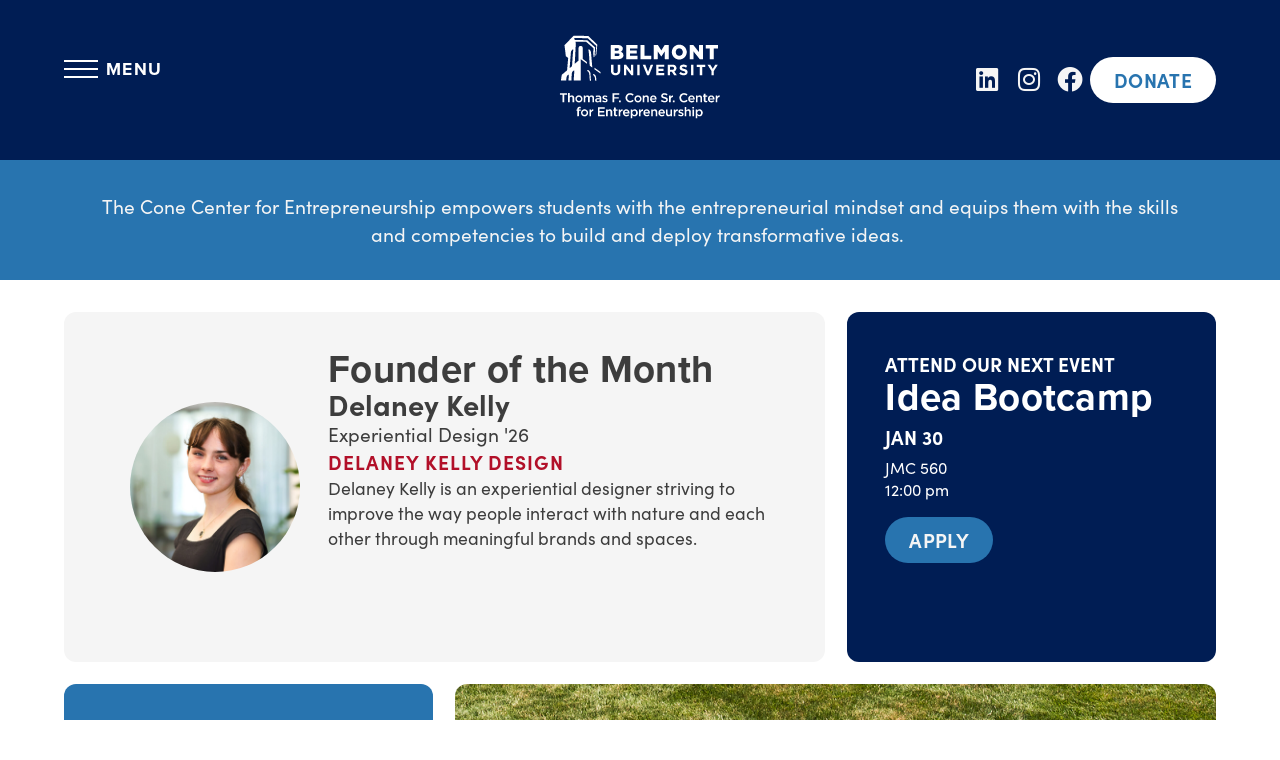

--- FILE ---
content_type: text/html; charset=UTF-8
request_url: https://belmontetp.com/
body_size: 26358
content:
<!doctype html>
<html lang="en-US">
<head>
	<meta charset="UTF-8">
	<meta name="viewport" content="width=device-width, initial-scale=1">
	<link rel="profile" href="https://gmpg.org/xfn/11">
	<title>Belmont ETP &#8211; Thomas F. Cone Center for Entrepreneurship</title>
<meta name='robots' content='max-image-preview:large' />
	<style>img:is([sizes="auto" i], [sizes^="auto," i]) { contain-intrinsic-size: 3000px 1500px }</style>
	<link rel='dns-prefetch' href='//use.typekit.net' />
<link rel="alternate" type="application/rss+xml" title="Belmont ETP &raquo; Feed" href="https://belmontetp.com/feed/" />
<link rel="alternate" type="application/rss+xml" title="Belmont ETP &raquo; Comments Feed" href="https://belmontetp.com/comments/feed/" />
<script>
window._wpemojiSettings = {"baseUrl":"https:\/\/s.w.org\/images\/core\/emoji\/16.0.1\/72x72\/","ext":".png","svgUrl":"https:\/\/s.w.org\/images\/core\/emoji\/16.0.1\/svg\/","svgExt":".svg","source":{"concatemoji":"https:\/\/belmontetp.com\/wp-includes\/js\/wp-emoji-release.min.js?ver=6.8.3"}};
/*! This file is auto-generated */
!function(s,n){var o,i,e;function c(e){try{var t={supportTests:e,timestamp:(new Date).valueOf()};sessionStorage.setItem(o,JSON.stringify(t))}catch(e){}}function p(e,t,n){e.clearRect(0,0,e.canvas.width,e.canvas.height),e.fillText(t,0,0);var t=new Uint32Array(e.getImageData(0,0,e.canvas.width,e.canvas.height).data),a=(e.clearRect(0,0,e.canvas.width,e.canvas.height),e.fillText(n,0,0),new Uint32Array(e.getImageData(0,0,e.canvas.width,e.canvas.height).data));return t.every(function(e,t){return e===a[t]})}function u(e,t){e.clearRect(0,0,e.canvas.width,e.canvas.height),e.fillText(t,0,0);for(var n=e.getImageData(16,16,1,1),a=0;a<n.data.length;a++)if(0!==n.data[a])return!1;return!0}function f(e,t,n,a){switch(t){case"flag":return n(e,"\ud83c\udff3\ufe0f\u200d\u26a7\ufe0f","\ud83c\udff3\ufe0f\u200b\u26a7\ufe0f")?!1:!n(e,"\ud83c\udde8\ud83c\uddf6","\ud83c\udde8\u200b\ud83c\uddf6")&&!n(e,"\ud83c\udff4\udb40\udc67\udb40\udc62\udb40\udc65\udb40\udc6e\udb40\udc67\udb40\udc7f","\ud83c\udff4\u200b\udb40\udc67\u200b\udb40\udc62\u200b\udb40\udc65\u200b\udb40\udc6e\u200b\udb40\udc67\u200b\udb40\udc7f");case"emoji":return!a(e,"\ud83e\udedf")}return!1}function g(e,t,n,a){var r="undefined"!=typeof WorkerGlobalScope&&self instanceof WorkerGlobalScope?new OffscreenCanvas(300,150):s.createElement("canvas"),o=r.getContext("2d",{willReadFrequently:!0}),i=(o.textBaseline="top",o.font="600 32px Arial",{});return e.forEach(function(e){i[e]=t(o,e,n,a)}),i}function t(e){var t=s.createElement("script");t.src=e,t.defer=!0,s.head.appendChild(t)}"undefined"!=typeof Promise&&(o="wpEmojiSettingsSupports",i=["flag","emoji"],n.supports={everything:!0,everythingExceptFlag:!0},e=new Promise(function(e){s.addEventListener("DOMContentLoaded",e,{once:!0})}),new Promise(function(t){var n=function(){try{var e=JSON.parse(sessionStorage.getItem(o));if("object"==typeof e&&"number"==typeof e.timestamp&&(new Date).valueOf()<e.timestamp+604800&&"object"==typeof e.supportTests)return e.supportTests}catch(e){}return null}();if(!n){if("undefined"!=typeof Worker&&"undefined"!=typeof OffscreenCanvas&&"undefined"!=typeof URL&&URL.createObjectURL&&"undefined"!=typeof Blob)try{var e="postMessage("+g.toString()+"("+[JSON.stringify(i),f.toString(),p.toString(),u.toString()].join(",")+"));",a=new Blob([e],{type:"text/javascript"}),r=new Worker(URL.createObjectURL(a),{name:"wpTestEmojiSupports"});return void(r.onmessage=function(e){c(n=e.data),r.terminate(),t(n)})}catch(e){}c(n=g(i,f,p,u))}t(n)}).then(function(e){for(var t in e)n.supports[t]=e[t],n.supports.everything=n.supports.everything&&n.supports[t],"flag"!==t&&(n.supports.everythingExceptFlag=n.supports.everythingExceptFlag&&n.supports[t]);n.supports.everythingExceptFlag=n.supports.everythingExceptFlag&&!n.supports.flag,n.DOMReady=!1,n.readyCallback=function(){n.DOMReady=!0}}).then(function(){return e}).then(function(){var e;n.supports.everything||(n.readyCallback(),(e=n.source||{}).concatemoji?t(e.concatemoji):e.wpemoji&&e.twemoji&&(t(e.twemoji),t(e.wpemoji)))}))}((window,document),window._wpemojiSettings);
</script>
<style id='wp-emoji-styles-inline-css'>

	img.wp-smiley, img.emoji {
		display: inline !important;
		border: none !important;
		box-shadow: none !important;
		height: 1em !important;
		width: 1em !important;
		margin: 0 0.07em !important;
		vertical-align: -0.1em !important;
		background: none !important;
		padding: 0 !important;
	}
</style>
<style id='global-styles-inline-css'>
:root{--wp--preset--aspect-ratio--square: 1;--wp--preset--aspect-ratio--4-3: 4/3;--wp--preset--aspect-ratio--3-4: 3/4;--wp--preset--aspect-ratio--3-2: 3/2;--wp--preset--aspect-ratio--2-3: 2/3;--wp--preset--aspect-ratio--16-9: 16/9;--wp--preset--aspect-ratio--9-16: 9/16;--wp--preset--color--black: #000000;--wp--preset--color--cyan-bluish-gray: #abb8c3;--wp--preset--color--white: #ffffff;--wp--preset--color--pale-pink: #f78da7;--wp--preset--color--vivid-red: #cf2e2e;--wp--preset--color--luminous-vivid-orange: #ff6900;--wp--preset--color--luminous-vivid-amber: #fcb900;--wp--preset--color--light-green-cyan: #7bdcb5;--wp--preset--color--vivid-green-cyan: #00d084;--wp--preset--color--pale-cyan-blue: #8ed1fc;--wp--preset--color--vivid-cyan-blue: #0693e3;--wp--preset--color--vivid-purple: #9b51e0;--wp--preset--gradient--vivid-cyan-blue-to-vivid-purple: linear-gradient(135deg,rgba(6,147,227,1) 0%,rgb(155,81,224) 100%);--wp--preset--gradient--light-green-cyan-to-vivid-green-cyan: linear-gradient(135deg,rgb(122,220,180) 0%,rgb(0,208,130) 100%);--wp--preset--gradient--luminous-vivid-amber-to-luminous-vivid-orange: linear-gradient(135deg,rgba(252,185,0,1) 0%,rgba(255,105,0,1) 100%);--wp--preset--gradient--luminous-vivid-orange-to-vivid-red: linear-gradient(135deg,rgba(255,105,0,1) 0%,rgb(207,46,46) 100%);--wp--preset--gradient--very-light-gray-to-cyan-bluish-gray: linear-gradient(135deg,rgb(238,238,238) 0%,rgb(169,184,195) 100%);--wp--preset--gradient--cool-to-warm-spectrum: linear-gradient(135deg,rgb(74,234,220) 0%,rgb(151,120,209) 20%,rgb(207,42,186) 40%,rgb(238,44,130) 60%,rgb(251,105,98) 80%,rgb(254,248,76) 100%);--wp--preset--gradient--blush-light-purple: linear-gradient(135deg,rgb(255,206,236) 0%,rgb(152,150,240) 100%);--wp--preset--gradient--blush-bordeaux: linear-gradient(135deg,rgb(254,205,165) 0%,rgb(254,45,45) 50%,rgb(107,0,62) 100%);--wp--preset--gradient--luminous-dusk: linear-gradient(135deg,rgb(255,203,112) 0%,rgb(199,81,192) 50%,rgb(65,88,208) 100%);--wp--preset--gradient--pale-ocean: linear-gradient(135deg,rgb(255,245,203) 0%,rgb(182,227,212) 50%,rgb(51,167,181) 100%);--wp--preset--gradient--electric-grass: linear-gradient(135deg,rgb(202,248,128) 0%,rgb(113,206,126) 100%);--wp--preset--gradient--midnight: linear-gradient(135deg,rgb(2,3,129) 0%,rgb(40,116,252) 100%);--wp--preset--font-size--small: 13px;--wp--preset--font-size--medium: 20px;--wp--preset--font-size--large: 36px;--wp--preset--font-size--x-large: 42px;--wp--preset--spacing--20: 0.44rem;--wp--preset--spacing--30: 0.67rem;--wp--preset--spacing--40: 1rem;--wp--preset--spacing--50: 1.5rem;--wp--preset--spacing--60: 2.25rem;--wp--preset--spacing--70: 3.38rem;--wp--preset--spacing--80: 5.06rem;--wp--preset--shadow--natural: 6px 6px 9px rgba(0, 0, 0, 0.2);--wp--preset--shadow--deep: 12px 12px 50px rgba(0, 0, 0, 0.4);--wp--preset--shadow--sharp: 6px 6px 0px rgba(0, 0, 0, 0.2);--wp--preset--shadow--outlined: 6px 6px 0px -3px rgba(255, 255, 255, 1), 6px 6px rgba(0, 0, 0, 1);--wp--preset--shadow--crisp: 6px 6px 0px rgba(0, 0, 0, 1);}:root { --wp--style--global--content-size: 800px;--wp--style--global--wide-size: 1200px; }:where(body) { margin: 0; }.wp-site-blocks > .alignleft { float: left; margin-right: 2em; }.wp-site-blocks > .alignright { float: right; margin-left: 2em; }.wp-site-blocks > .aligncenter { justify-content: center; margin-left: auto; margin-right: auto; }:where(.wp-site-blocks) > * { margin-block-start: 24px; margin-block-end: 0; }:where(.wp-site-blocks) > :first-child { margin-block-start: 0; }:where(.wp-site-blocks) > :last-child { margin-block-end: 0; }:root { --wp--style--block-gap: 24px; }:root :where(.is-layout-flow) > :first-child{margin-block-start: 0;}:root :where(.is-layout-flow) > :last-child{margin-block-end: 0;}:root :where(.is-layout-flow) > *{margin-block-start: 24px;margin-block-end: 0;}:root :where(.is-layout-constrained) > :first-child{margin-block-start: 0;}:root :where(.is-layout-constrained) > :last-child{margin-block-end: 0;}:root :where(.is-layout-constrained) > *{margin-block-start: 24px;margin-block-end: 0;}:root :where(.is-layout-flex){gap: 24px;}:root :where(.is-layout-grid){gap: 24px;}.is-layout-flow > .alignleft{float: left;margin-inline-start: 0;margin-inline-end: 2em;}.is-layout-flow > .alignright{float: right;margin-inline-start: 2em;margin-inline-end: 0;}.is-layout-flow > .aligncenter{margin-left: auto !important;margin-right: auto !important;}.is-layout-constrained > .alignleft{float: left;margin-inline-start: 0;margin-inline-end: 2em;}.is-layout-constrained > .alignright{float: right;margin-inline-start: 2em;margin-inline-end: 0;}.is-layout-constrained > .aligncenter{margin-left: auto !important;margin-right: auto !important;}.is-layout-constrained > :where(:not(.alignleft):not(.alignright):not(.alignfull)){max-width: var(--wp--style--global--content-size);margin-left: auto !important;margin-right: auto !important;}.is-layout-constrained > .alignwide{max-width: var(--wp--style--global--wide-size);}body .is-layout-flex{display: flex;}.is-layout-flex{flex-wrap: wrap;align-items: center;}.is-layout-flex > :is(*, div){margin: 0;}body .is-layout-grid{display: grid;}.is-layout-grid > :is(*, div){margin: 0;}body{padding-top: 0px;padding-right: 0px;padding-bottom: 0px;padding-left: 0px;}a:where(:not(.wp-element-button)){text-decoration: underline;}:root :where(.wp-element-button, .wp-block-button__link){background-color: #32373c;border-width: 0;color: #fff;font-family: inherit;font-size: inherit;line-height: inherit;padding: calc(0.667em + 2px) calc(1.333em + 2px);text-decoration: none;}.has-black-color{color: var(--wp--preset--color--black) !important;}.has-cyan-bluish-gray-color{color: var(--wp--preset--color--cyan-bluish-gray) !important;}.has-white-color{color: var(--wp--preset--color--white) !important;}.has-pale-pink-color{color: var(--wp--preset--color--pale-pink) !important;}.has-vivid-red-color{color: var(--wp--preset--color--vivid-red) !important;}.has-luminous-vivid-orange-color{color: var(--wp--preset--color--luminous-vivid-orange) !important;}.has-luminous-vivid-amber-color{color: var(--wp--preset--color--luminous-vivid-amber) !important;}.has-light-green-cyan-color{color: var(--wp--preset--color--light-green-cyan) !important;}.has-vivid-green-cyan-color{color: var(--wp--preset--color--vivid-green-cyan) !important;}.has-pale-cyan-blue-color{color: var(--wp--preset--color--pale-cyan-blue) !important;}.has-vivid-cyan-blue-color{color: var(--wp--preset--color--vivid-cyan-blue) !important;}.has-vivid-purple-color{color: var(--wp--preset--color--vivid-purple) !important;}.has-black-background-color{background-color: var(--wp--preset--color--black) !important;}.has-cyan-bluish-gray-background-color{background-color: var(--wp--preset--color--cyan-bluish-gray) !important;}.has-white-background-color{background-color: var(--wp--preset--color--white) !important;}.has-pale-pink-background-color{background-color: var(--wp--preset--color--pale-pink) !important;}.has-vivid-red-background-color{background-color: var(--wp--preset--color--vivid-red) !important;}.has-luminous-vivid-orange-background-color{background-color: var(--wp--preset--color--luminous-vivid-orange) !important;}.has-luminous-vivid-amber-background-color{background-color: var(--wp--preset--color--luminous-vivid-amber) !important;}.has-light-green-cyan-background-color{background-color: var(--wp--preset--color--light-green-cyan) !important;}.has-vivid-green-cyan-background-color{background-color: var(--wp--preset--color--vivid-green-cyan) !important;}.has-pale-cyan-blue-background-color{background-color: var(--wp--preset--color--pale-cyan-blue) !important;}.has-vivid-cyan-blue-background-color{background-color: var(--wp--preset--color--vivid-cyan-blue) !important;}.has-vivid-purple-background-color{background-color: var(--wp--preset--color--vivid-purple) !important;}.has-black-border-color{border-color: var(--wp--preset--color--black) !important;}.has-cyan-bluish-gray-border-color{border-color: var(--wp--preset--color--cyan-bluish-gray) !important;}.has-white-border-color{border-color: var(--wp--preset--color--white) !important;}.has-pale-pink-border-color{border-color: var(--wp--preset--color--pale-pink) !important;}.has-vivid-red-border-color{border-color: var(--wp--preset--color--vivid-red) !important;}.has-luminous-vivid-orange-border-color{border-color: var(--wp--preset--color--luminous-vivid-orange) !important;}.has-luminous-vivid-amber-border-color{border-color: var(--wp--preset--color--luminous-vivid-amber) !important;}.has-light-green-cyan-border-color{border-color: var(--wp--preset--color--light-green-cyan) !important;}.has-vivid-green-cyan-border-color{border-color: var(--wp--preset--color--vivid-green-cyan) !important;}.has-pale-cyan-blue-border-color{border-color: var(--wp--preset--color--pale-cyan-blue) !important;}.has-vivid-cyan-blue-border-color{border-color: var(--wp--preset--color--vivid-cyan-blue) !important;}.has-vivid-purple-border-color{border-color: var(--wp--preset--color--vivid-purple) !important;}.has-vivid-cyan-blue-to-vivid-purple-gradient-background{background: var(--wp--preset--gradient--vivid-cyan-blue-to-vivid-purple) !important;}.has-light-green-cyan-to-vivid-green-cyan-gradient-background{background: var(--wp--preset--gradient--light-green-cyan-to-vivid-green-cyan) !important;}.has-luminous-vivid-amber-to-luminous-vivid-orange-gradient-background{background: var(--wp--preset--gradient--luminous-vivid-amber-to-luminous-vivid-orange) !important;}.has-luminous-vivid-orange-to-vivid-red-gradient-background{background: var(--wp--preset--gradient--luminous-vivid-orange-to-vivid-red) !important;}.has-very-light-gray-to-cyan-bluish-gray-gradient-background{background: var(--wp--preset--gradient--very-light-gray-to-cyan-bluish-gray) !important;}.has-cool-to-warm-spectrum-gradient-background{background: var(--wp--preset--gradient--cool-to-warm-spectrum) !important;}.has-blush-light-purple-gradient-background{background: var(--wp--preset--gradient--blush-light-purple) !important;}.has-blush-bordeaux-gradient-background{background: var(--wp--preset--gradient--blush-bordeaux) !important;}.has-luminous-dusk-gradient-background{background: var(--wp--preset--gradient--luminous-dusk) !important;}.has-pale-ocean-gradient-background{background: var(--wp--preset--gradient--pale-ocean) !important;}.has-electric-grass-gradient-background{background: var(--wp--preset--gradient--electric-grass) !important;}.has-midnight-gradient-background{background: var(--wp--preset--gradient--midnight) !important;}.has-small-font-size{font-size: var(--wp--preset--font-size--small) !important;}.has-medium-font-size{font-size: var(--wp--preset--font-size--medium) !important;}.has-large-font-size{font-size: var(--wp--preset--font-size--large) !important;}.has-x-large-font-size{font-size: var(--wp--preset--font-size--x-large) !important;}
:root :where(.wp-block-pullquote){font-size: 1.5em;line-height: 1.6;}
</style>
<link rel='stylesheet' id='custom-typekit-css-css' href='https://use.typekit.net/pes4jnl.css?ver=2.1.1' media='all' />
<link rel='stylesheet' id='hello-elementor-css' href='https://belmontetp.com/wp-content/themes/hello-elementor/assets/css/reset.css?ver=3.4.4' media='all' />
<link rel='stylesheet' id='hello-elementor-theme-style-css' href='https://belmontetp.com/wp-content/themes/hello-elementor/assets/css/theme.css?ver=3.4.4' media='all' />
<link rel='stylesheet' id='hello-elementor-header-footer-css' href='https://belmontetp.com/wp-content/themes/hello-elementor/assets/css/header-footer.css?ver=3.4.4' media='all' />
<link rel='stylesheet' id='elementor-frontend-css' href='https://belmontetp.com/wp-content/plugins/elementor/assets/css/frontend.min.css?ver=3.31.5' media='all' />
<link rel='stylesheet' id='elementor-post-6-css' href='https://belmontetp.com/wp-content/uploads/elementor/css/post-6.css?ver=1768944107' media='all' />
<link rel='stylesheet' id='widget-social-icons-css' href='https://belmontetp.com/wp-content/plugins/elementor/assets/css/widget-social-icons.min.css?ver=3.31.5' media='all' />
<link rel='stylesheet' id='e-apple-webkit-css' href='https://belmontetp.com/wp-content/plugins/elementor/assets/css/conditionals/apple-webkit.min.css?ver=3.31.5' media='all' />
<link rel='stylesheet' id='e-sticky-css' href='https://belmontetp.com/wp-content/plugins/elementor-pro/assets/css/modules/sticky.min.css?ver=3.31.2' media='all' />
<link rel='stylesheet' id='e-motion-fx-css' href='https://belmontetp.com/wp-content/plugins/elementor-pro/assets/css/modules/motion-fx.min.css?ver=3.31.2' media='all' />
<link rel='stylesheet' id='widget-image-css' href='https://belmontetp.com/wp-content/plugins/elementor/assets/css/widget-image.min.css?ver=3.31.5' media='all' />
<link rel='stylesheet' id='widget-heading-css' href='https://belmontetp.com/wp-content/plugins/elementor/assets/css/widget-heading.min.css?ver=3.31.5' media='all' />
<link rel='stylesheet' id='elementor-icons-css' href='https://belmontetp.com/wp-content/plugins/elementor/assets/lib/eicons/css/elementor-icons.min.css?ver=5.43.0' media='all' />
<link rel='stylesheet' id='widget-loop-common-css' href='https://belmontetp.com/wp-content/plugins/elementor-pro/assets/css/widget-loop-common.min.css?ver=3.31.2' media='all' />
<link rel='stylesheet' id='widget-loop-grid-css' href='https://belmontetp.com/wp-content/plugins/elementor-pro/assets/css/widget-loop-grid.min.css?ver=3.31.2' media='all' />
<link rel='stylesheet' id='elementor-post-9-css' href='https://belmontetp.com/wp-content/uploads/elementor/css/post-9.css?ver=1768944107' media='all' />
<link rel='stylesheet' id='elementor-post-1135-css' href='https://belmontetp.com/wp-content/uploads/elementor/css/post-1135.css?ver=1768944108' media='all' />
<link rel='stylesheet' id='elementor-post-1341-css' href='https://belmontetp.com/wp-content/uploads/elementor/css/post-1341.css?ver=1768944108' media='all' />
<link rel='stylesheet' id='elementor-icons-shared-0-css' href='https://belmontetp.com/wp-content/plugins/elementor/assets/lib/font-awesome/css/fontawesome.min.css?ver=5.15.3' media='all' />
<link rel='stylesheet' id='elementor-icons-fa-solid-css' href='https://belmontetp.com/wp-content/plugins/elementor/assets/lib/font-awesome/css/solid.min.css?ver=5.15.3' media='all' />
<link rel='stylesheet' id='elementor-icons-fa-brands-css' href='https://belmontetp.com/wp-content/plugins/elementor/assets/lib/font-awesome/css/brands.min.css?ver=5.15.3' media='all' />
<script src="https://belmontetp.com/wp-includes/js/jquery/jquery.min.js?ver=3.7.1" id="jquery-core-js"></script>
<script src="https://belmontetp.com/wp-includes/js/jquery/jquery-migrate.min.js?ver=3.4.1" id="jquery-migrate-js"></script>
<link rel="https://api.w.org/" href="https://belmontetp.com/wp-json/" /><link rel="alternate" title="JSON" type="application/json" href="https://belmontetp.com/wp-json/wp/v2/pages/9" /><link rel="EditURI" type="application/rsd+xml" title="RSD" href="https://belmontetp.com/xmlrpc.php?rsd" />
<meta name="generator" content="WordPress 6.8.3" />
<link rel="canonical" href="https://belmontetp.com/" />
<link rel='shortlink' href='https://belmontetp.com/' />
<link rel="alternate" title="oEmbed (JSON)" type="application/json+oembed" href="https://belmontetp.com/wp-json/oembed/1.0/embed?url=https%3A%2F%2Fbelmontetp.com%2F" />
<link rel="alternate" title="oEmbed (XML)" type="text/xml+oembed" href="https://belmontetp.com/wp-json/oembed/1.0/embed?url=https%3A%2F%2Fbelmontetp.com%2F&#038;format=xml" />
<meta name="generator" content="Elementor 3.31.5; features: additional_custom_breakpoints, e_element_cache; settings: css_print_method-external, google_font-enabled, font_display-swap">
			<style>
				.e-con.e-parent:nth-of-type(n+4):not(.e-lazyloaded):not(.e-no-lazyload),
				.e-con.e-parent:nth-of-type(n+4):not(.e-lazyloaded):not(.e-no-lazyload) * {
					background-image: none !important;
				}
				@media screen and (max-height: 1024px) {
					.e-con.e-parent:nth-of-type(n+3):not(.e-lazyloaded):not(.e-no-lazyload),
					.e-con.e-parent:nth-of-type(n+3):not(.e-lazyloaded):not(.e-no-lazyload) * {
						background-image: none !important;
					}
				}
				@media screen and (max-height: 640px) {
					.e-con.e-parent:nth-of-type(n+2):not(.e-lazyloaded):not(.e-no-lazyload),
					.e-con.e-parent:nth-of-type(n+2):not(.e-lazyloaded):not(.e-no-lazyload) * {
						background-image: none !important;
					}
				}
			</style>
			<link rel="icon" href="https://belmontetp.com/wp-content/uploads/2025/05/Cone-favicon-150x150.png" sizes="32x32" />
<link rel="icon" href="https://belmontetp.com/wp-content/uploads/2025/05/Cone-favicon.png" sizes="192x192" />
<link rel="apple-touch-icon" href="https://belmontetp.com/wp-content/uploads/2025/05/Cone-favicon.png" />
<meta name="msapplication-TileImage" content="https://belmontetp.com/wp-content/uploads/2025/05/Cone-favicon.png" />
</head>
<body class="home wp-singular page-template-default page page-id-9 wp-custom-logo wp-embed-responsive wp-theme-hello-elementor hello-elementor-default elementor-default elementor-template-full-width elementor-kit-6 elementor-page elementor-page-9">


<a class="skip-link screen-reader-text" href="#content">Skip to content</a>

		<header data-elementor-type="header" data-elementor-id="1135" class="elementor elementor-1135 elementor-location-header" data-elementor-post-type="elementor_library">
			<div class="elementor-element elementor-element-136a07f1 blurry e-con-full e-flex e-con e-parent" data-id="136a07f1" data-element_type="container" id="show-hide-header" data-settings="{&quot;position&quot;:&quot;fixed&quot;,&quot;background_background&quot;:&quot;classic&quot;,&quot;background_motion_fx_motion_fx_scrolling&quot;:&quot;yes&quot;,&quot;background_motion_fx_opacity_effect&quot;:&quot;yes&quot;,&quot;background_motion_fx_opacity_range&quot;:{&quot;unit&quot;:&quot;%&quot;,&quot;size&quot;:&quot;&quot;,&quot;sizes&quot;:{&quot;start&quot;:4,&quot;end&quot;:10}},&quot;background_motion_fx_range&quot;:&quot;page&quot;,&quot;sticky&quot;:&quot;top&quot;,&quot;animation&quot;:&quot;none&quot;,&quot;background_motion_fx_opacity_direction&quot;:&quot;out-in&quot;,&quot;background_motion_fx_opacity_level&quot;:{&quot;unit&quot;:&quot;px&quot;,&quot;size&quot;:10,&quot;sizes&quot;:[]},&quot;background_motion_fx_devices&quot;:[&quot;desktop&quot;,&quot;tablet&quot;,&quot;mobile&quot;],&quot;sticky_on&quot;:[&quot;desktop&quot;,&quot;tablet&quot;,&quot;mobile&quot;],&quot;sticky_offset&quot;:0,&quot;sticky_effects_offset&quot;:0,&quot;sticky_anchor_link_offset&quot;:0}">
				<div class="elementor-element elementor-element-64e77ede elementor-widget__width-initial elementor-widget-tablet__width-initial elementor-widget elementor-widget-html" data-id="64e77ede" data-element_type="widget" data-widget_type="html.default">
				<div class="elementor-widget-container">
					<input type="checkbox" id="nav-control" class="burger-nav_control">

<label for="nav-control" class="burger-button">
    <div class="burger" role="button" tabindex="0"
     aria-label="Menu" aria-controls="navigation">
        <span></span>
        <span></span>
        <span></span>
    </div>
    <span class="menu-text" style="margin-left: .5rem; color: white; font-family: proxima-nova, sans-serif; font-weight: 700; letter-spacing: 0.08rem; mix-blend-mode: overlay">MENU</span>
</label>



<nav class="burger-navigation">

		<div data-elementor-type="section" data-elementor-id="165" class="elementor elementor-165 elementor-location-header" data-elementor-post-type="elementor_library">
			<div class="elementor-element elementor-element-b631ec5 e-con-full e-flex e-con e-child" data-id="b631ec5" data-element_type="container" data-settings="{&quot;background_background&quot;:&quot;classic&quot;}">
		<div class="elementor-element elementor-element-cb68c8b e-con-full active e-flex e-con e-child" data-id="cb68c8b" data-element_type="container" data-settings="{&quot;background_background&quot;:&quot;classic&quot;,&quot;animation_mobile&quot;:&quot;none&quot;,&quot;animation&quot;:&quot;none&quot;}">
				<div class="elementor-element elementor-element-640252e menu-item active  elementor-widget__width-inherit animated-fast elementor-widget-mobile__width-auto elementor-invisible elementor-widget elementor-widget-heading" data-id="640252e" data-element_type="widget" data-settings="{&quot;_animation&quot;:&quot;slideInLeft&quot;,&quot;_animation_delay&quot;:0,&quot;_animation_mobile&quot;:&quot;none&quot;}" data-widget_type="heading.default">
				<div class="elementor-widget-container">
					<h2 class="elementor-heading-title elementor-size-default">Events</h2>				</div>
				</div>
				<div class="elementor-element elementor-element-be9ba5f menu-item elementor-widget__width-inherit animated-fast elementor-widget-mobile__width-auto elementor-invisible elementor-widget elementor-widget-heading" data-id="be9ba5f" data-element_type="widget" data-settings="{&quot;_animation&quot;:&quot;slideInLeft&quot;,&quot;_animation_delay&quot;:100,&quot;_animation_mobile&quot;:&quot;none&quot;}" data-widget_type="heading.default">
				<div class="elementor-widget-container">
					<h2 class="elementor-heading-title elementor-size-default">Students</h2>				</div>
				</div>
				<div class="elementor-element elementor-element-167e622 menu-item elementor-widget__width-inherit animated-fast elementor-widget-mobile__width-auto elementor-invisible elementor-widget elementor-widget-heading" data-id="167e622" data-element_type="widget" data-settings="{&quot;_animation&quot;:&quot;slideInLeft&quot;,&quot;_animation_delay&quot;:200,&quot;_animation_mobile&quot;:&quot;none&quot;}" data-widget_type="heading.default">
				<div class="elementor-widget-container">
					<h2 class="elementor-heading-title elementor-size-default">Stores</h2>				</div>
				</div>
				<div class="elementor-element elementor-element-5eeac00 menu-item elementor-widget__width-inherit animated-fast elementor-widget-mobile__width-auto elementor-invisible elementor-widget elementor-widget-heading" data-id="5eeac00" data-element_type="widget" data-settings="{&quot;_animation&quot;:&quot;slideInLeft&quot;,&quot;_animation_delay&quot;:300,&quot;_animation_mobile&quot;:&quot;none&quot;}" data-widget_type="heading.default">
				<div class="elementor-widget-container">
					<h2 class="elementor-heading-title elementor-size-default">Alumni</h2>				</div>
				</div>
				<div class="elementor-element elementor-element-7b60331 menu-item elementor-widget__width-inherit animated-fast elementor-widget-mobile__width-auto elementor-invisible elementor-widget elementor-widget-heading" data-id="7b60331" data-element_type="widget" data-settings="{&quot;_animation&quot;:&quot;slideInLeft&quot;,&quot;_animation_delay&quot;:400,&quot;_animation_mobile&quot;:&quot;none&quot;}" data-widget_type="heading.default">
				<div class="elementor-widget-container">
					<h2 class="elementor-heading-title elementor-size-default">Resources</h2>				</div>
				</div>
				</div>
		<div class="elementor-element elementor-element-44862e7 e-con-full e-flex e-con e-child" data-id="44862e7" data-element_type="container" data-settings="{&quot;background_background&quot;:&quot;classic&quot;}">
		<div class="elementor-element elementor-element-fe60026 e-con-full panel active e-flex e-con e-child" data-id="fe60026" data-element_type="container" data-settings="{&quot;background_background&quot;:&quot;classic&quot;}">
				<div class="elementor-element elementor-element-9a2bddc elementor-grid-1 elementor-widget__width-initial elementor-grid-tablet-1 elementor-hidden-mobile elementor-grid-mobile-1 elementor-widget elementor-widget-loop-grid" data-id="9a2bddc" data-element_type="widget" data-settings="{&quot;template_id&quot;:&quot;838&quot;,&quot;columns&quot;:1,&quot;row_gap&quot;:{&quot;unit&quot;:&quot;rem&quot;,&quot;size&quot;:1.4,&quot;sizes&quot;:[]},&quot;row_gap_tablet&quot;:{&quot;unit&quot;:&quot;rem&quot;,&quot;size&quot;:&quot;&quot;,&quot;sizes&quot;:[]},&quot;row_gap_mobile&quot;:{&quot;unit&quot;:&quot;rem&quot;,&quot;size&quot;:4,&quot;sizes&quot;:[]},&quot;columns_tablet&quot;:1,&quot;_skin&quot;:&quot;post&quot;,&quot;columns_mobile&quot;:&quot;1&quot;,&quot;edit_handle_selector&quot;:&quot;[data-elementor-type=\&quot;loop-item\&quot;]&quot;}" data-widget_type="loop-grid.post">
				<div class="elementor-widget-container">
							<div class="elementor-loop-container elementor-grid" role="list">
		<style id="loop-dynamic-838">.e-loop-item-5259 .elementor-element.elementor-element-b65e83a::before, .e-loop-item-5259 .elementor-element.elementor-element-b65e83a > .elementor-background-video-container::before, .e-loop-item-5259 .elementor-element.elementor-element-b65e83a > .e-con-inner > .elementor-background-video-container::before, .e-loop-item-5259 .elementor-element.elementor-element-b65e83a > .elementor-background-slideshow::before, .e-loop-item-5259 .elementor-element.elementor-element-b65e83a > .e-con-inner > .elementor-background-slideshow::before, .e-loop-item-5259 .elementor-element.elementor-element-b65e83a > .elementor-motion-effects-container > .elementor-motion-effects-layer::before{background-image:url("https://belmontetp.com/wp-content/uploads/2026/01/Idea_Bootcamp.png");}</style><style id="loop-838">.elementor-838 .elementor-element.elementor-element-8ce0546{--display:flex;--flex-direction:row;--container-widget-width:initial;--container-widget-height:100%;--container-widget-flex-grow:1;--container-widget-align-self:stretch;--flex-wrap-mobile:wrap;--gap:0rem 0rem;--row-gap:0rem;--column-gap:0rem;--overflow:hidden;--border-radius:12px 12px 12px 12px;--margin-top:0px;--margin-bottom:0px;--margin-left:0px;--margin-right:0px;--padding-top:0rem;--padding-bottom:0rem;--padding-left:0rem;--padding-right:0rem;}.elementor-838 .elementor-element.elementor-element-8ce0546:not(.elementor-motion-effects-element-type-background), .elementor-838 .elementor-element.elementor-element-8ce0546 > .elementor-motion-effects-container > .elementor-motion-effects-layer{background-color:#FFFFFF;}.elementor-838 .elementor-element.elementor-element-b65e83a{--display:flex;--min-height:100%;--gap:0px 0px;--row-gap:0px;--column-gap:0px;--overlay-opacity:1;--margin-top:0px;--margin-bottom:0px;--margin-left:0px;--margin-right:0px;}.elementor-838 .elementor-element.elementor-element-b65e83a::before, .elementor-838 .elementor-element.elementor-element-b65e83a > .elementor-background-video-container::before, .elementor-838 .elementor-element.elementor-element-b65e83a > .e-con-inner > .elementor-background-video-container::before, .elementor-838 .elementor-element.elementor-element-b65e83a > .elementor-background-slideshow::before, .elementor-838 .elementor-element.elementor-element-b65e83a > .e-con-inner > .elementor-background-slideshow::before, .elementor-838 .elementor-element.elementor-element-b65e83a > .elementor-motion-effects-container > .elementor-motion-effects-layer::before{--background-overlay:'';background-position:center center;background-repeat:no-repeat;background-size:cover;}.elementor-838 .elementor-element.elementor-element-2602f45{--display:grid;--e-con-grid-template-columns:1fr 4fr;--e-con-grid-template-rows:1fr 2fr;--gap:1.2rem 1.2rem;--row-gap:1.2rem;--column-gap:1.2rem;--grid-auto-flow:row;--justify-items:start;--align-items:start;--grid-justify-content:start;--overlay-opacity:1;--margin-top:0rem;--margin-bottom:0rem;--margin-left:0rem;--margin-right:0rem;--padding-top:2rem;--padding-bottom:2rem;--padding-left:2rem;--padding-right:2rem;grid-column:span 1;grid-row:span 1;}.elementor-838 .elementor-element.elementor-element-2602f45::before, .elementor-838 .elementor-element.elementor-element-2602f45 > .elementor-background-video-container::before, .elementor-838 .elementor-element.elementor-element-2602f45 > .e-con-inner > .elementor-background-video-container::before, .elementor-838 .elementor-element.elementor-element-2602f45 > .elementor-background-slideshow::before, .elementor-838 .elementor-element.elementor-element-2602f45 > .e-con-inner > .elementor-background-slideshow::before, .elementor-838 .elementor-element.elementor-element-2602f45 > .elementor-motion-effects-container > .elementor-motion-effects-layer::before{--background-overlay:'';}.elementor-838 .elementor-element.elementor-element-2602f45.e-con{--align-self:center;}.elementor-838 .elementor-element.elementor-element-d4e6b65 > .elementor-widget-container{margin:0rem 0rem 0rem 0rem;}.elementor-838 .elementor-element.elementor-element-d4e6b65{grid-column:span 1;grid-row:span 1;text-align:left;}.elementor-838 .elementor-element.elementor-element-d4e6b65.elementor-element{--align-self:flex-end;--order:-99999 /* order start hack */;}.elementor-838 .elementor-element.elementor-element-d4e6b65 .elementor-heading-title{color:var( --e-global-color-text );}.elementor-838 .elementor-element.elementor-element-c5b0812 > .elementor-widget-container{margin:0rem 0rem 0rem 0rem;}.elementor-838 .elementor-element.elementor-element-c5b0812{grid-column:span 1;grid-row:span 1;text-align:left;}.elementor-838 .elementor-element.elementor-element-c5b0812.elementor-element{--align-self:flex-end;--order:2;}.elementor-838 .elementor-element.elementor-element-c5b0812 .elementor-heading-title{color:var( --e-global-color-text );}.elementor-838 .elementor-element.elementor-element-1a2eec3{--display:flex;--min-height:0px;--flex-direction:column;--container-widget-width:calc( ( 1 - var( --container-widget-flex-grow ) ) * 100% );--container-widget-height:initial;--container-widget-flex-grow:0;--container-widget-align-self:initial;--flex-wrap-mobile:wrap;--justify-content:flex-start;--align-items:flex-start;--gap:12px 12px;--row-gap:12px;--column-gap:12px;--flex-wrap:nowrap;--overlay-opacity:1;--margin-top:0rem;--margin-bottom:0rem;--margin-left:0rem;--margin-right:0rem;--padding-top:0rem;--padding-bottom:0rem;--padding-left:0rem;--padding-right:0rem;grid-column:span 1;grid-row:span 1;}.elementor-838 .elementor-element.elementor-element-1a2eec3::before, .elementor-838 .elementor-element.elementor-element-1a2eec3 > .elementor-background-video-container::before, .elementor-838 .elementor-element.elementor-element-1a2eec3 > .e-con-inner > .elementor-background-video-container::before, .elementor-838 .elementor-element.elementor-element-1a2eec3 > .elementor-background-slideshow::before, .elementor-838 .elementor-element.elementor-element-1a2eec3 > .e-con-inner > .elementor-background-slideshow::before, .elementor-838 .elementor-element.elementor-element-1a2eec3 > .elementor-motion-effects-container > .elementor-motion-effects-layer::before{--background-overlay:'';}.elementor-838 .elementor-element.elementor-element-1a2eec3.e-con{--align-self:flex-start;--order:2;--flex-grow:1;--flex-shrink:0;}.elementor-838 .elementor-element.elementor-element-009ff70 .elementor-heading-title{color:var( --e-global-color-text );}.elementor-838 .elementor-element.elementor-element-4ff748b > .elementor-widget-container{margin:-0.6rem 0rem 0rem 0rem;}.elementor-838 .elementor-element.elementor-element-4ff748b .elementor-heading-title{color:var( --e-global-color-text );}.elementor-838 .elementor-element.elementor-element-4ea55ff .elementor-button{background-color:var( --e-global-color-b75f26c );font-size:14px;text-decoration:none;fill:#FFFFFF;color:#FFFFFF;border-radius:6rem 6rem 6rem 6rem;padding:6px 12px 6px 12px;}.elementor-838 .elementor-element.elementor-element-4ea55ff .elementor-button:hover, .elementor-838 .elementor-element.elementor-element-4ea55ff .elementor-button:focus{background-color:var( --e-global-color-39420e7 );color:#FFFFFF;}.elementor-838 .elementor-element.elementor-element-4ea55ff > .elementor-widget-container{padding:.8rem 0rem 0rem 0rem;}.elementor-838 .elementor-element.elementor-element-4ea55ff .elementor-button:hover svg, .elementor-838 .elementor-element.elementor-element-4ea55ff .elementor-button:focus svg{fill:#FFFFFF;}.elementor-838 .elementor-element.elementor-element-629a6d3{grid-column:span 1;grid-row:span 1;font-size:1rem;line-height:1.6rem;color:var( --e-global-color-text );}.elementor-838 .elementor-element.elementor-element-629a6d3.elementor-element{--align-self:flex-start;--order:99999 /* order end hack */;}.elementor-838 .elementor-element.elementor-element-629a6d3 a{color:var( --e-global-color-accent );}@media(max-width:1024px){.elementor-838 .elementor-element.elementor-element-2602f45{--grid-auto-flow:row;}}@media(min-width:768px){.elementor-838 .elementor-element.elementor-element-8ce0546{--width:100%;}.elementor-838 .elementor-element.elementor-element-b65e83a{--width:35%;}.elementor-838 .elementor-element.elementor-element-2602f45{--width:60%;}.elementor-838 .elementor-element.elementor-element-1a2eec3{--width:100%;}}@media(max-width:767px){.elementor-838 .elementor-element.elementor-element-8ce0546{--width:100%;--flex-direction:column;--container-widget-width:100%;--container-widget-height:initial;--container-widget-flex-grow:0;--container-widget-align-self:initial;--flex-wrap-mobile:wrap;--margin-top:0px;--margin-bottom:0px;--margin-left:0px;--margin-right:0px;--padding-top:1.4rem;--padding-bottom:1.4rem;--padding-left:1.4rem;--padding-right:1.4rem;}.elementor-838 .elementor-element.elementor-element-8ce0546.e-con{--flex-grow:0;--flex-shrink:1;}.elementor-838 .elementor-element.elementor-element-2602f45{--e-con-grid-template-columns:1;--grid-auto-flow:row;--padding-top:0px;--padding-bottom:0px;--padding-left:0px;--padding-right:0px;}.elementor-838 .elementor-element.elementor-element-1a2eec3{--padding-top:0px;--padding-bottom:0px;--padding-left:0px;--padding-right:0px;}}/* Start custom CSS for container, class: .elementor-element-1a2eec3 */.elementor-838 .elementor-element.elementor-element-1a2eec3 { width: fit-content; }/* End custom CSS */
/* Start custom CSS for container, class: .elementor-element-2602f45 */.elementor-838 .elementor-element.elementor-element-2602f45 { width: fit-content; }/* End custom CSS */</style>		<div data-elementor-type="loop-item" data-elementor-id="838" class="elementor elementor-838 e-loop-item e-loop-item-5259 post-5259 event type-event status-publish hentry" data-elementor-post-type="elementor_library" data-custom-edit-handle="1">
			<div class="elementor-element elementor-element-8ce0546 e-con-full e-flex e-con e-parent" data-id="8ce0546" data-element_type="container" data-settings="{&quot;background_background&quot;:&quot;classic&quot;}">
		<div class="elementor-element elementor-element-b65e83a e-con-full e-flex e-con e-child" data-id="b65e83a" data-element_type="container" data-settings="{&quot;background_background&quot;:&quot;classic&quot;}">
				</div>
		<div class="elementor-element elementor-element-2602f45 e-con-full e-grid e-con e-child" data-id="2602f45" data-element_type="container" data-settings="{&quot;background_background&quot;:&quot;classic&quot;}">
				<div class="elementor-element elementor-element-d4e6b65 elementor-widget elementor-widget-heading" data-id="d4e6b65" data-element_type="widget" data-widget_type="heading.default">
				<div class="elementor-widget-container">
					<h3 class="elementor-heading-title elementor-size-default">Jan 30</h3>				</div>
				</div>
				<div class="elementor-element elementor-element-c5b0812 elementor-widget elementor-widget-heading" data-id="c5b0812" data-element_type="widget" data-widget_type="heading.default">
				<div class="elementor-widget-container">
					<h3 class="elementor-heading-title elementor-size-default">Idea Bootcamp</h3>				</div>
				</div>
		<div class="elementor-element elementor-element-1a2eec3 e-con-full e-flex e-con e-child" data-id="1a2eec3" data-element_type="container" data-settings="{&quot;background_background&quot;:&quot;classic&quot;}">
				<div class="elementor-element elementor-element-009ff70 elementor-widget elementor-widget-heading" data-id="009ff70" data-element_type="widget" data-widget_type="heading.default">
				<div class="elementor-widget-container">
					<h6 class="elementor-heading-title elementor-size-default">JMC 560</h6>				</div>
				</div>
				<div class="elementor-element elementor-element-4ff748b elementor-widget elementor-widget-heading" data-id="4ff748b" data-element_type="widget" data-widget_type="heading.default">
				<div class="elementor-widget-container">
					<h6 class="elementor-heading-title elementor-size-default">12:00 pm</h6>				</div>
				</div>
				<div class="elementor-element elementor-element-4ea55ff elementor-widget elementor-widget-button" data-id="4ea55ff" data-element_type="widget" data-widget_type="button.default">
				<div class="elementor-widget-container">
									<div class="elementor-button-wrapper">
					<a class="elementor-button elementor-button-link elementor-size-sm" href="https://docs.google.com/forms/d/e/1FAIpQLScpRt5yz9ltpW1EFRGacbWDnWMQfSJpagABGlLEoytCuv4cqg/viewform?usp=publish-editor" target="_blank">
						<span class="elementor-button-content-wrapper">
									<span class="elementor-button-text">Apply</span>
					</span>
					</a>
				</div>
								</div>
				</div>
				</div>
				<div class="elementor-element elementor-element-629a6d3 elementor-widget elementor-widget-text-editor" data-id="629a6d3" data-element_type="widget" data-widget_type="text-editor.default">
				<div class="elementor-widget-container">
									Have an idea and don&#8217;t know what to do next? Learn how to validate your concept, discover your customer, and take the first real steps toward launching. Complete this step to unlock access to the Sprint. The event will last util 5 PM								</div>
				</div>
				</div>
				</div>
				</div>
		<style id="loop-dynamic-838">.e-loop-item-5261 .elementor-element.elementor-element-b65e83a::before, .e-loop-item-5261 .elementor-element.elementor-element-b65e83a > .elementor-background-video-container::before, .e-loop-item-5261 .elementor-element.elementor-element-b65e83a > .e-con-inner > .elementor-background-video-container::before, .e-loop-item-5261 .elementor-element.elementor-element-b65e83a > .elementor-background-slideshow::before, .e-loop-item-5261 .elementor-element.elementor-element-b65e83a > .e-con-inner > .elementor-background-slideshow::before, .e-loop-item-5261 .elementor-element.elementor-element-b65e83a > .elementor-motion-effects-container > .elementor-motion-effects-layer::before{background-image:url("https://belmontetp.com/wp-content/uploads/2026/01/Use-this-Drew-Hanlen-image-for-events-page.png");}</style>		<div data-elementor-type="loop-item" data-elementor-id="838" class="elementor elementor-838 e-loop-item e-loop-item-5261 post-5261 event type-event status-publish hentry" data-elementor-post-type="elementor_library" data-custom-edit-handle="1">
			<div class="elementor-element elementor-element-8ce0546 e-con-full e-flex e-con e-parent" data-id="8ce0546" data-element_type="container" data-settings="{&quot;background_background&quot;:&quot;classic&quot;}">
		<div class="elementor-element elementor-element-b65e83a e-con-full e-flex e-con e-child" data-id="b65e83a" data-element_type="container" data-settings="{&quot;background_background&quot;:&quot;classic&quot;}">
				</div>
		<div class="elementor-element elementor-element-2602f45 e-con-full e-grid e-con e-child" data-id="2602f45" data-element_type="container" data-settings="{&quot;background_background&quot;:&quot;classic&quot;}">
				<div class="elementor-element elementor-element-d4e6b65 elementor-widget elementor-widget-heading" data-id="d4e6b65" data-element_type="widget" data-widget_type="heading.default">
				<div class="elementor-widget-container">
					<h3 class="elementor-heading-title elementor-size-default">Jan 30</h3>				</div>
				</div>
				<div class="elementor-element elementor-element-c5b0812 elementor-widget elementor-widget-heading" data-id="c5b0812" data-element_type="widget" data-widget_type="heading.default">
				<div class="elementor-widget-container">
					<h3 class="elementor-heading-title elementor-size-default">Drew Hanlen</h3>				</div>
				</div>
		<div class="elementor-element elementor-element-1a2eec3 e-con-full e-flex e-con e-child" data-id="1a2eec3" data-element_type="container" data-settings="{&quot;background_background&quot;:&quot;classic&quot;}">
				<div class="elementor-element elementor-element-009ff70 elementor-widget elementor-widget-heading" data-id="009ff70" data-element_type="widget" data-widget_type="heading.default">
				<div class="elementor-widget-container">
					<h6 class="elementor-heading-title elementor-size-default">Johnson Center Large Theater</h6>				</div>
				</div>
				<div class="elementor-element elementor-element-4ff748b elementor-widget elementor-widget-heading" data-id="4ff748b" data-element_type="widget" data-widget_type="heading.default">
				<div class="elementor-widget-container">
					<h6 class="elementor-heading-title elementor-size-default">10:00 am</h6>				</div>
				</div>
				</div>
				<div class="elementor-element elementor-element-629a6d3 elementor-widget elementor-widget-text-editor" data-id="629a6d3" data-element_type="widget" data-widget_type="text-editor.default">
				<div class="elementor-widget-container">
									Drew Hanlen is a Belmont basketball alum and Entrepreneurship major who is widely regarded as the world’s #1 NBA skills coach, a bestselling author, keynote speaker, and peak performance strategist. His clients include NBA All-Stars Jayson Tatum, Giannis Antetokounmpo, Tyrese Halliburton, Joel Embiid, and Tyrese Maxey. Hear his story and gain valuable insights on leadership, discipline, and perseverance! 								</div>
				</div>
				</div>
				</div>
				</div>
				</div>
		
						</div>
				</div>
				<div class="elementor-element elementor-element-da9d2a5 elementor-align-center elementor-widget elementor-widget-button" data-id="da9d2a5" data-element_type="widget" data-widget_type="button.default">
				<div class="elementor-widget-container">
									<div class="elementor-button-wrapper">
					<a class="elementor-button elementor-button-link elementor-size-sm" href="https://belmontetp.com/events/">
						<span class="elementor-button-content-wrapper">
									<span class="elementor-button-text">View All Events</span>
					</span>
					</a>
				</div>
								</div>
				</div>
				</div>
		<div class="elementor-element elementor-element-842f150 e-con-full panel e-flex e-con e-child" data-id="842f150" data-element_type="container" data-settings="{&quot;background_background&quot;:&quot;classic&quot;}">
		<div class="elementor-element elementor-element-0de82e9 e-con-full e-flex e-con e-child" data-id="0de82e9" data-element_type="container">
		<div class="elementor-element elementor-element-e55d2e7 e-con-full e-flex e-con e-child" data-id="e55d2e7" data-element_type="container" data-settings="{&quot;background_background&quot;:&quot;classic&quot;}">
				<div class="elementor-element elementor-element-4003dcd elementor-widget elementor-widget-heading" data-id="4003dcd" data-element_type="widget" data-widget_type="heading.default">
				<div class="elementor-widget-container">
					<h3 class="elementor-heading-title elementor-size-default">Entrepreneur Pipeline</h3>				</div>
				</div>
				<div class="elementor-element elementor-element-898995c elementor-widget elementor-widget-heading" data-id="898995c" data-element_type="widget" data-widget_type="heading.default">
				<div class="elementor-widget-container">
					<h4 class="elementor-heading-title elementor-size-default">Dream it. Build it. Grow it. The Entrepreneur Pipeline is your step-by-step guide to turning ideas into thriving ventures—open to all majors, designed to fuel bold entrepreneurs like you.</h4>				</div>
				</div>
				<div class="elementor-element elementor-element-a28bdf2 elementor-align-center elementor-widget elementor-widget-button" data-id="a28bdf2" data-element_type="widget" data-widget_type="button.default">
				<div class="elementor-widget-container">
									<div class="elementor-button-wrapper">
					<a class="elementor-button elementor-button-link elementor-size-sm" href="https://belmontetp.com/etp-pipeline/">
						<span class="elementor-button-content-wrapper">
									<span class="elementor-button-text">Learn More</span>
					</span>
					</a>
				</div>
								</div>
				</div>
				</div>
		<div class="elementor-element elementor-element-be2a74b e-con-full e-flex e-con e-child" data-id="be2a74b" data-element_type="container" data-settings="{&quot;background_background&quot;:&quot;classic&quot;}">
				<div class="elementor-element elementor-element-e972dc1 elementor-widget elementor-widget-heading" data-id="e972dc1" data-element_type="widget" data-widget_type="heading.default">
				<div class="elementor-widget-container">
					<h3 class="elementor-heading-title elementor-size-default">All Belmont students are invited to Founder's Club!</h3>				</div>
				</div>
				<div class="elementor-element elementor-element-d9088f8 elementor-widget elementor-widget-heading" data-id="d9088f8" data-element_type="widget" data-widget_type="heading.default">
				<div class="elementor-widget-container">
					<h4 class="elementor-heading-title elementor-size-default">Spring 2026 meeting dates will be 1/16, 1/30, 2/13, 2/27, 3/13, and 3/27.
<br>
10:00 AM – 11:00 AM Fridays
<br>
JCM 5th Floor</h4>				</div>
				</div>
				<div class="elementor-element elementor-element-e7f369c elementor-align-center elementor-widget elementor-widget-button" data-id="e7f369c" data-element_type="widget" data-widget_type="button.default">
				<div class="elementor-widget-container">
									<div class="elementor-button-wrapper">
					<a class="elementor-button elementor-button-link elementor-size-sm" href="https://docs.google.com/forms/d/e/1FAIpQLSe2A8M3cx-46b3Ca38RQCaCKt6AYvjDVx04uAfoTNwOglLrOg/viewform" target="_blank">
						<span class="elementor-button-content-wrapper">
									<span class="elementor-button-text">Sign Up</span>
					</span>
					</a>
				</div>
								</div>
				</div>
				</div>
				</div>
		<div class="elementor-element elementor-element-99de2fe e-con-full e-flex e-con e-child" data-id="99de2fe" data-element_type="container" data-settings="{&quot;background_background&quot;:&quot;classic&quot;}">
				<div class="elementor-element elementor-element-e04b7a1 elementor-widget elementor-widget-heading" data-id="e04b7a1" data-element_type="widget" data-widget_type="heading.default">
				<div class="elementor-widget-container">
					<h3 class="elementor-heading-title elementor-size-default">Get Involved</h3>				</div>
				</div>
				<div class="elementor-element elementor-element-6e1d600 elementor-widget elementor-widget-button" data-id="6e1d600" data-element_type="widget" data-widget_type="button.default">
				<div class="elementor-widget-container">
									<div class="elementor-button-wrapper">
					<a class="elementor-button elementor-button-link elementor-size-sm" href="/entrepreneurs-in-residence-2/">
						<span class="elementor-button-content-wrapper">
									<span class="elementor-button-text">Entrepreneurs in Residence</span>
					</span>
					</a>
				</div>
								</div>
				</div>
				<div class="elementor-element elementor-element-11a8306 elementor-widget elementor-widget-button" data-id="11a8306" data-element_type="widget" data-widget_type="button.default">
				<div class="elementor-widget-container">
									<div class="elementor-button-wrapper">
					<a class="elementor-button elementor-button-link elementor-size-sm" href="https://belmontetp.com/elementor-2683/">
						<span class="elementor-button-content-wrapper">
									<span class="elementor-button-text">Pitch Competitions</span>
					</span>
					</a>
				</div>
								</div>
				</div>
				<div class="elementor-element elementor-element-4bf7361 elementor-widget elementor-widget-button" data-id="4bf7361" data-element_type="widget" data-widget_type="button.default">
				<div class="elementor-widget-container">
									<div class="elementor-button-wrapper">
					<a class="elementor-button elementor-button-link elementor-size-sm" href="https://catalog.belmont.edu/preview_program.php?catoid=17&#038;poid=4726">
						<span class="elementor-button-content-wrapper">
									<span class="elementor-button-text">Plan of Study</span>
					</span>
					</a>
				</div>
								</div>
				</div>
				</div>
				</div>
		<div class="elementor-element elementor-element-67d00e1 e-con-full panel e-flex e-con e-child" data-id="67d00e1" data-element_type="container" data-settings="{&quot;background_background&quot;:&quot;classic&quot;}">
				<div class="elementor-element elementor-element-04549cb elementor-widget__width-inherit elementor-widget elementor-widget-heading" data-id="04549cb" data-element_type="widget" data-widget_type="heading.default">
				<div class="elementor-widget-container">
					<h4 class="elementor-heading-title elementor-size-default">Our student-run businesses give students hands-on experience in running a business, from ideation to execution. These ventures serve as "learning labs," offering insights into marketing, finance, operations, and more, while helping students build entrepreneurial skills and understand what it takes to succeed.</h4>				</div>
				</div>
		<div class="elementor-element elementor-element-05224ef e-con-full e-flex e-con e-child" data-id="05224ef" data-element_type="container">
		<div class="elementor-element elementor-element-59c98bb e-con-full e-flex e-con e-child" data-id="59c98bb" data-element_type="container" data-settings="{&quot;background_background&quot;:&quot;classic&quot;}">
		<div class="elementor-element elementor-element-d2e5b9c e-con-full e-flex e-con e-child" data-id="d2e5b9c" data-element_type="container" data-settings="{&quot;background_background&quot;:&quot;classic&quot;}">
				</div>
		<div class="elementor-element elementor-element-4fa328e e-con-full e-flex e-con e-child" data-id="4fa328e" data-element_type="container">
				<div class="elementor-element elementor-element-3f1bcb9 elementor-widget elementor-widget-heading" data-id="3f1bcb9" data-element_type="widget" data-widget_type="heading.default">
				<div class="elementor-widget-container">
					<h3 class="elementor-heading-title elementor-size-default">House Of</h3>				</div>
				</div>
				<div class="elementor-element elementor-element-21ce8af elementor-hidden-mobile elementor-widget elementor-widget-text-editor" data-id="21ce8af" data-element_type="widget" data-widget_type="text-editor.default">
				<div class="elementor-widget-container">
									<p>We provide the Nashville community with a rotating list of thoughtfully curated collections of clothing, accessories, and gifts from the best emerging local designers and brands. Featuring art, jewelry, and designs made by Belmont students and alumni, House Of is your go-to boutique for gifts, clothing, and unique items. We can&#8217;t wait to see you! </p>								</div>
				</div>
				<div class="elementor-element elementor-element-aaf8f7a elementor-shape-square e-grid-align-left elementor-widget__width-inherit elementor-grid-0 elementor-widget elementor-widget-social-icons" data-id="aaf8f7a" data-element_type="widget" data-widget_type="social-icons.default">
				<div class="elementor-widget-container">
							<div class="elementor-social-icons-wrapper elementor-grid" role="list">
							<span class="elementor-grid-item" role="listitem">
					<a class="elementor-icon elementor-social-icon elementor-social-icon-link elementor-repeater-item-1d283dd" href="https://www.shophouseofnashville.com" target="_blank">
						<span class="elementor-screen-only">Link</span>
						<i class="fas fa-link"></i>					</a>
				</span>
							<span class="elementor-grid-item" role="listitem">
					<a class="elementor-icon elementor-social-icon elementor-social-icon-facebook elementor-repeater-item-1935386" href="https://www.facebook.com/houseofnashville" target="_blank">
						<span class="elementor-screen-only">Facebook</span>
						<i class="fab fa-facebook"></i>					</a>
				</span>
							<span class="elementor-grid-item" role="listitem">
					<a class="elementor-icon elementor-social-icon elementor-social-icon-instagram elementor-repeater-item-f574fcf" href="https://www.instagram.com/houseofnashville/" target="_blank">
						<span class="elementor-screen-only">Instagram</span>
						<i class="fab fa-instagram"></i>					</a>
				</span>
					</div>
						</div>
				</div>
				</div>
				</div>
		<div class="elementor-element elementor-element-20c6823 e-con-full e-flex e-con e-child" data-id="20c6823" data-element_type="container" data-settings="{&quot;background_background&quot;:&quot;classic&quot;}">
		<div class="elementor-element elementor-element-a4b0874 e-con-full e-flex e-con e-child" data-id="a4b0874" data-element_type="container" data-settings="{&quot;background_background&quot;:&quot;classic&quot;}">
				</div>
		<div class="elementor-element elementor-element-74b89be e-con-full e-flex e-con e-child" data-id="74b89be" data-element_type="container">
				<div class="elementor-element elementor-element-952d388 elementor-widget elementor-widget-heading" data-id="952d388" data-element_type="widget" data-widget_type="heading.default">
				<div class="elementor-widget-container">
					<h3 class="elementor-heading-title elementor-size-default">Bruin Bodega</h3>				</div>
				</div>
				<div class="elementor-element elementor-element-7f19453 elementor-hidden-mobile elementor-widget elementor-widget-text-editor" data-id="7f19453" data-element_type="widget" data-widget_type="text-editor.default">
				<div class="elementor-widget-container">
									<p>Bruin <span class="outlook-search-highlight" data-markjs="true">Bodega</span> is a vibrant campus market spotlighting alumni-founded food brands and serving as a launchpad for Belmont student entrepreneurs to debut their own CPG (consumer packaged goods) products. In partnership with Conexion Américas’ Mesa Komal kitchen, we also feature collaborations with local chefs to bring fresh, culturally diverse flavors to our shelves. Whether you&#8217;re grabbing a snack or discovering the next big brand, Bruin <span class="outlook-search-highlight" data-markjs="true">Bodega</span> is your go-to destination for fun, fresh, and community-rooted food—right in the heart of Belmont and open to all our Nashville neighbors.</p>								</div>
				</div>
				<div class="elementor-element elementor-element-f653563 elementor-shape-square e-grid-align-left elementor-widget__width-inherit elementor-grid-0 elementor-widget elementor-widget-social-icons" data-id="f653563" data-element_type="widget" data-widget_type="social-icons.default">
				<div class="elementor-widget-container">
							<div class="elementor-social-icons-wrapper elementor-grid" role="list">
							<span class="elementor-grid-item" role="listitem">
					<a class="elementor-icon elementor-social-icon elementor-social-icon-link elementor-repeater-item-1d283dd" href="https://www.bruinbodega.com" target="_blank">
						<span class="elementor-screen-only">Link</span>
						<i class="fas fa-link"></i>					</a>
				</span>
							<span class="elementor-grid-item" role="listitem">
					<a class="elementor-icon elementor-social-icon elementor-social-icon-instagram elementor-repeater-item-f574fcf" href="https://www.instagram.com/bruin.bodega/" target="_blank">
						<span class="elementor-screen-only">Instagram</span>
						<i class="fab fa-instagram"></i>					</a>
				</span>
					</div>
						</div>
				</div>
				</div>
				</div>
				</div>
				</div>
		<div class="elementor-element elementor-element-df3af2f e-con-full panel e-flex e-con e-child" data-id="df3af2f" data-element_type="container" data-settings="{&quot;background_background&quot;:&quot;classic&quot;}">
		<div class="elementor-element elementor-element-d41d62e e-con-full e-flex e-con e-child" data-id="d41d62e" data-element_type="container" data-settings="{&quot;background_background&quot;:&quot;classic&quot;}">
		<div class="elementor-element elementor-element-a23e264 e-con-full e-flex e-con e-child" data-id="a23e264" data-element_type="container">
				<div class="elementor-element elementor-element-19d3470 elementor-widget__width-inherit elementor-widget elementor-widget-heading" data-id="19d3470" data-element_type="widget" data-widget_type="heading.default">
				<div class="elementor-widget-container">
					<h4 class="elementor-heading-title elementor-size-default">Our alumni have founded over 900 businesses in 135 cities and 8 countries around the world.</h4>				</div>
				</div>
				<div class="elementor-element elementor-element-13efb9d elementor-align-left elementor-widget elementor-widget-button" data-id="13efb9d" data-element_type="widget" data-widget_type="button.default">
				<div class="elementor-widget-container">
									<div class="elementor-button-wrapper">
					<a class="elementor-button elementor-button-link elementor-size-sm" href="https://belmontetp.com/alumni/">
						<span class="elementor-button-content-wrapper">
									<span class="elementor-button-text">Full Alumni map</span>
					</span>
					</a>
				</div>
								</div>
				</div>
				</div>
				<div class="elementor-element elementor-element-b44b238 elementor-widget__width-initial elementor-hidden-mobile elementor-widget elementor-widget-image" data-id="b44b238" data-element_type="widget" data-widget_type="image.default">
				<div class="elementor-widget-container">
															<img fetchpriority="high" width="800" height="553" src="https://belmontetp.com/wp-content/uploads/2025/05/Alumni_Map_2025-1024x708.png" class="attachment-large size-large wp-image-4428" alt="" srcset="https://belmontetp.com/wp-content/uploads/2025/05/Alumni_Map_2025-1024x708.png 1024w, https://belmontetp.com/wp-content/uploads/2025/05/Alumni_Map_2025-300x207.png 300w, https://belmontetp.com/wp-content/uploads/2025/05/Alumni_Map_2025-768x531.png 768w, https://belmontetp.com/wp-content/uploads/2025/05/Alumni_Map_2025-1536x1062.png 1536w, https://belmontetp.com/wp-content/uploads/2025/05/Alumni_Map_2025-2048x1416.png 2048w" sizes="(max-width: 800px) 100vw, 800px" />															</div>
				</div>
				</div>
		<div class="elementor-element elementor-element-1b84717 e-con-full e-flex e-con e-child" data-id="1b84717" data-element_type="container" data-settings="{&quot;background_background&quot;:&quot;classic&quot;}">
				<div class="elementor-element elementor-element-bf3d7a6 elementor-widget elementor-widget-heading" data-id="bf3d7a6" data-element_type="widget" data-widget_type="heading.default">
				<div class="elementor-widget-container">
					<h3 class="elementor-heading-title elementor-size-default">Alumni Resources</h3>				</div>
				</div>
				<div class="elementor-element elementor-element-6311cd1 elementor-widget elementor-widget-button" data-id="6311cd1" data-element_type="widget" data-widget_type="button.default">
				<div class="elementor-widget-container">
									<div class="elementor-button-wrapper">
					<a class="elementor-button elementor-button-link elementor-size-sm" href="https://belmontetp.com/belmont-entrepreneur-awards/">
						<span class="elementor-button-content-wrapper">
									<span class="elementor-button-text">Belmont Entrepreneur Awards</span>
					</span>
					</a>
				</div>
								</div>
				</div>
				<div class="elementor-element elementor-element-7401d40 elementor-widget elementor-widget-button" data-id="7401d40" data-element_type="widget" data-widget_type="button.default">
				<div class="elementor-widget-container">
									<div class="elementor-button-wrapper">
					<a class="elementor-button elementor-button-link elementor-size-sm" href="https://belmontetp.com/spotlight-videos/">
						<span class="elementor-button-content-wrapper">
									<span class="elementor-button-text">Spotlight Videos</span>
					</span>
					</a>
				</div>
								</div>
				</div>
				<div class="elementor-element elementor-element-478032a elementor-widget elementor-widget-button" data-id="478032a" data-element_type="widget" data-widget_type="button.default">
				<div class="elementor-widget-container">
									<div class="elementor-button-wrapper">
					<a class="elementor-button elementor-button-link elementor-size-sm" href="https://belmontetp.com/support-the-next-generation-of-entrepreneurs/">
						<span class="elementor-button-content-wrapper">
									<span class="elementor-button-text">Get Involved</span>
					</span>
					</a>
				</div>
								</div>
				</div>
				</div>
				</div>
		<div class="elementor-element elementor-element-2da8052 e-con-full panel e-flex e-con e-child" data-id="2da8052" data-element_type="container" data-settings="{&quot;background_background&quot;:&quot;classic&quot;}">
		<div class="elementor-element elementor-element-d04b0fe e-con-full e-flex e-con e-child" data-id="d04b0fe" data-element_type="container">
				<div class="elementor-element elementor-element-56ef79a elementor-widget elementor-widget-button" data-id="56ef79a" data-element_type="widget" data-widget_type="button.default">
				<div class="elementor-widget-container">
									<div class="elementor-button-wrapper">
					<a class="elementor-button elementor-button-link elementor-size-sm" href="/entrepreneurs-in-residence-2/">
						<span class="elementor-button-content-wrapper">
									<span class="elementor-button-text">Entrepreneurs in Residence</span>
					</span>
					</a>
				</div>
								</div>
				</div>
				<div class="elementor-element elementor-element-fc8b194 elementor-widget elementor-widget-button" data-id="fc8b194" data-element_type="widget" data-widget_type="button.default">
				<div class="elementor-widget-container">
									<div class="elementor-button-wrapper">
					<a class="elementor-button elementor-button-link elementor-size-sm" href="https://belmontetp.com/student-business-directory/">
						<span class="elementor-button-content-wrapper">
									<span class="elementor-button-text">Student Business Directory</span>
					</span>
					</a>
				</div>
								</div>
				</div>
				<div class="elementor-element elementor-element-0877a94 elementor-widget elementor-widget-button" data-id="0877a94" data-element_type="widget" data-widget_type="button.default">
				<div class="elementor-widget-container">
									<div class="elementor-button-wrapper">
					<a class="elementor-button elementor-button-link elementor-size-sm" href="https://belmontetp.com/podcasts/">
						<span class="elementor-button-content-wrapper">
									<span class="elementor-button-text">Podcasts</span>
					</span>
					</a>
				</div>
								</div>
				</div>
				<div class="elementor-element elementor-element-a91ded6 elementor-widget elementor-widget-button" data-id="a91ded6" data-element_type="widget" data-widget_type="button.default">
				<div class="elementor-widget-container">
									<div class="elementor-button-wrapper">
					<a class="elementor-button elementor-button-link elementor-size-sm" href="https://belmontetp.com/blog/">
						<span class="elementor-button-content-wrapper">
									<span class="elementor-button-text">Blog</span>
					</span>
					</a>
				</div>
								</div>
				</div>
				<div class="elementor-element elementor-element-fec1ee1 elementor-widget elementor-widget-button" data-id="fec1ee1" data-element_type="widget" data-widget_type="button.default">
				<div class="elementor-widget-container">
									<div class="elementor-button-wrapper">
					<a class="elementor-button elementor-button-link elementor-size-sm" href="#">
						<span class="elementor-button-content-wrapper">
									<span class="elementor-button-text">Job Board Coming Soon</span>
					</span>
					</a>
				</div>
								</div>
				</div>
				<div class="elementor-element elementor-element-c4d29f6 elementor-widget elementor-widget-button" data-id="c4d29f6" data-element_type="widget" data-widget_type="button.default">
				<div class="elementor-widget-container">
									<div class="elementor-button-wrapper">
					<a class="elementor-button elementor-button-link elementor-size-sm" href="https://belmontetp.com/contact-us/">
						<span class="elementor-button-content-wrapper">
									<span class="elementor-button-text">Contact Us</span>
					</span>
					</a>
				</div>
								</div>
				</div>
				</div>
				</div>
				</div>
				</div>
		<div class="elementor-element elementor-element-018c5e7 e-flex e-con-boxed e-con e-parent" data-id="018c5e7" data-element_type="container">
					<div class="e-con-inner">
				<div class="elementor-element elementor-element-b9b7f3c elementor-widget elementor-widget-html" data-id="b9b7f3c" data-element_type="widget" data-widget_type="html.default">
				<div class="elementor-widget-container">
					<script src="https://code.jquery.com/jquery-3.6.0.min.js"></script>
<script type="text/javascript">
var $ = jQuery;
$(document).ready(function() {
    $('.menu-item').hover(function() {
        var index = $(this).index('.menu-item');
        
        $('.menu-item').removeClass('active');
        $(this).addClass('active');

        $('.panel').removeClass('active');
        $('.panel').eq(index).addClass('active');
    });
});
</script>
				</div>
				</div>
					</div>
				</div>
				</div>
		


</nav>


<style>
#show-hide-header {
  position: fixed;
  top: 0;
  left: 0;
  width: 100vw;
  transition: all 0.3s ease;
  z-index: 999;
}


@media only screen and (max-width: 900px) {
 
   .menu-text {
    display: none;
  }

.nav-control{
    width: 33.3%;
}

}



.burger-navigation {
  position: fixed;
  top: 0;
  left: 0;
  height: 100vh;
  width: 100vw; /* FULL screen width */
  transform: translateX(-100vw);
  transition: transform 0.3s ease;
}

/* Show nav when checkbox is checked */
#nav-control:checked ~ .burger-navigation {
  transform: translateX(0);
}



</style>




<script>
"use strict";

document.addEventListener('DOMContentLoaded', () => {
  const header = document.querySelector('#show-hide-header');
  const navControl = document.querySelector('#nav-control');
  let lastScroll = window.scrollY;
  let headerHeight = header.offsetHeight;

  const handleScroll = () => {
    if (navControl.checked) return; // Do nothing if nav is open

    const currentScroll = window.scrollY;
    if (currentScroll > lastScroll && currentScroll > headerHeight) {
      header.style.top = `-${headerHeight}px`;
    } else {
      header.style.top = '0';
    }
    lastScroll = currentScroll;
  };

  const handleResize = () => {
    headerHeight = header.offsetHeight;
  };

  const toggleNavScroll = () => {
    const isOpen = navControl.checked;
    document.body.classList.toggle('no-scroll', isOpen);
    if (!isOpen) {
      header.style.top = '0'; // Reset header position
      lastScroll = window.scrollY;
    }
  };

  window.addEventListener('scroll', handleScroll);
  window.addEventListener('resize', handleResize);
  navControl.addEventListener('change', toggleNavScroll);
});
</script>				</div>
				</div>
				<div class="elementor-element elementor-element-53bd26a8 elementor-widget__width-initial elementor-widget-tablet__width-initial center-logo elementor-view-default elementor-widget elementor-widget-icon" data-id="53bd26a8" data-element_type="widget" data-widget_type="icon.default">
				<div class="elementor-widget-container">
							<div class="elementor-icon-wrapper">
			<a class="elementor-icon" href="/home">
			<svg xmlns="http://www.w3.org/2000/svg" id="Layer_1" width="157" height="81" viewBox="0 0 157 81"><defs><style>.cls-1{fill:#fff;}</style></defs><path class="cls-1" d="M69.67,81l-.11-8.65h1.58v.95c2.63-2.73,6.06-.03,5.23,3.38-.61,2.48-3.5,3.3-5.23,1.37v2.95h-1.48ZM72.92,73.53c-2.49.2-2.39,4.6.49,4.19,2.2-.31,1.9-4.38-.49-4.19Z"></path><path class="cls-1" d="M133.32,72.35h1.58v.95c1.36-1.74,4.01-1.35,4.93.61,1.34,2.85-.95,6.31-4.12,4.86l-.81-.72v2.95h-1.58v-8.65ZM136.57,73.53c-2.5.25-2.25,4.64.6,4.19,2.12-.33,1.9-4.44-.6-4.19Z"></path><path class="cls-1" d="M0,56.52h7.18c-.07.47.16,1.11-.16,1.48h-2.69v7.28h-1.58v-7.28H0v-1.48Z"></path><path class="cls-1" d="M1.06,44.08l.87-5.78,4.94-4.08.3-.65,1.04-11.79-2.28-1.72-1.33-10.8L13.59,0l14.31.21,8.92,8.49-1.04,10.42-.79.79.77-9.95-8.26-7.46c-.41-.24-4.44-.08-5.29-.1-.25,0-.48-.11-.73-.11-2.45-.04-4.9.03-7.34,0l.52,1.96,12.14.1,7.9,7.19-.62,8.94c-.03.21-.52.62-.69.69-.23.09-.14-.15-.15-.27-.16-1.16-.4-2.75-.43-3.9-.04-1.53.32-3.18.27-4.7l-7.18-6.33h-10.4c-.08.91.2,1.9.22,2.79,0,.17-.11.35-.11.53-.12,5.98-.74,11.95-.95,17.94,0,.14-.06.24-.11.37l3.88-3.24.03-12.63c.31-2.35,3.63-2.36,3.97.02l.05,11.03,4.05,3.02c.23.29.31,1.18.25,1.54-.02.14.06.18-.16.15l-6.07-4.43-.11,20.99h-6.76c.08-1.67.11-3.34.21-5.01.04-.65.54-4.57.2-4.79-.75-.47-2.07,1.39-2.2,2.05-.38,2.55-.39,5.17-.53,7.75h-2.96c.09-1.9.69-3.92.41-5.79-.97-.16-1.8,1.17-2.07,1.96-.39,1.11-.28,2.64-.45,3.83H1.06ZM12.01,29.92c.26-3.56.4-7.13.66-10.68.12-1.68.5-3.65.52-5.29,0-.21-.1-.56-.36-.57-.61-.01-1.91,1.96-1.93,2.61l-1.24,15.85,2.35-1.92h0Z"></path><path class="cls-1" d="M96.22,9.16l3.43,5.27,3.22-5.27h3.91l.16.16v13.5l-.16.16h-3.59l-.16-.16v-7.54l-3.43,5.17-3.53-5.17v7.54l-.16.16h-3.64v-13.82h3.96Z"></path><path class="cls-1" d="M136.7,16.23v-6.91l.16-.16h3.59l.16.16v13.5l-.16.16h-3.17l-5.97-7.49v7.49h-3.8v-13.82h3.54l5.65,7.07Z"></path><path class="cls-1" d="M57.9,9.16c3.51.32,5.35,3.48,2.64,6.12l-.79.53c2.91.57,3.6,4.39,1.32,6.12-.66.5-2.36,1.06-3.17,1.06h-7.71l-.16-.16v-13.5l.16-.16h7.71ZM53.84,14.64h3.01c.88,0,1.54-1.14.95-1.89-.08-.1-.65-.43-.73-.43h-3.22v2.32ZM53.84,19.81h3.64c.48,0,1.11-.7,1.11-1.21s-.63-1.21-1.11-1.21h-3.64v2.43Z"></path><path class="cls-1" d="M124.55,16.06c0,4.04-3.28,7.31-7.32,7.31s-7.32-3.27-7.32-7.31,3.28-7.31,7.32-7.31,7.32,3.27,7.32,7.31ZM116.41,12.45c-3.58.6-3.48,6.79.2,7.24,5.59.69,5.35-8.18-.2-7.24Z"></path><path class="cls-1" d="M76.21,12.43h-7.28v2.11h6.54v2.95h-6.54v2.22h7.39v3.11l-.16.16h-11.03v-13.82h10.93l.16.16v3.11Z"></path><path class="cls-1" d="M155.28,12.53h-4.12v10.29l-.16.16h-3.75v-10.44h-4.12v-3.22l.16-.16h11.82l.16.16v3.22Z"></path><path class="cls-1" d="M83.08,19.6h6.65v3.22l-.16.16h-10.4v-13.82h3.75l.16.16v10.29Z"></path><path class="cls-1" d="M69.78,34.58v-6.12h2.22v10.23h-1.85l-5.01-6.44v6.44h-2.22v-10.23h2.06l4.8,6.12Z"></path><path class="cls-1" d="M111.53,28.46c3.56.48,3.99,5.29.79,6.59l2.43,3.64h-2.59l-2.16-3.27h-1.8v3.27h-2.32v-10.23h5.65ZM108.2,33.42h2.59c.06,0,.6-.21.69-.26.96-.52.87-2.17-.21-2.54-.07-.03-.65-.16-.69-.16h-2.38v2.95Z"></path><path class="cls-1" d="M102.39,28.46v2h-5.49v2h4.7l.16.16v1.79l-.16.16h-4.7v2.11h5.59v2h-7.81v-10.23h7.71Z"></path><path class="cls-1" d="M52.57,28.46v6.49c0,.25.44,1.06.64,1.26.79.75,2.6.7,3.24-.22.07-.1.44-.87.44-.93v-6.59h2.32v6.49c0,5.12-8.97,5.23-8.97,0v-6.49h2.32,0Z"></path><path class="cls-1" d="M123.93,31.31c-1.04-.5-1.79-1.07-3.01-.95-1.34.13-1.38,1.29-.12,1.82,1.56.65,4.2.65,4.5,2.89.52,3.89-3.89,4.4-6.61,3.12-.23-.11-1.26-.72-1.36-.86-.08-.13-.06-.19,0-.32.04-.09,1.1-1.34,1.18-1.36h.17c.76.83,3.32,1.71,4.16.8,1.29-1.4-2.08-1.91-2.8-2.15-1.63-.56-2.67-1.43-2.42-3.33.44-3.33,5.37-3.24,7.35-1.39l-1.05,1.73h0Z"></path><path class="cls-1" d="M83.92,28.46l2.69,6.96,2.59-6.96h2.43l-4.06,10.23-1.91.11-4.27-10.35h2.53Z"></path><path class="cls-1" d="M23.43,58.79c.09-.3,1.29-.11,1.58-.16l.05.95c.86-1.41,3.07-1.47,3.91,0,.45-.25.65-.63,1.16-.85.86-.37,2.19-.31,2.86.42.16.18.58,1.01.58,1.22v4.91h-1.58v-4.48c0-.07-.32-.55-.42-.63-.48-.37-1.27-.33-1.74.05-.15.12-.47.64-.47.79v4.27h-1.58v-4.27c0-.59-.85-1.14-1.41-1.1-.67.05-1.33.75-1.33,1.42v3.96h-1.58v-6.49Z"></path><path class="cls-1" d="M147.68,28.46l2.43,4.01,2.38-4.01h2.59l-3.9,6.07v4.17h-2.32v-4.06l-3.9-6.17h2.74Z"></path><path class="cls-1" d="M142.82,28.46v2.11h-3.06v8.12h-2.32v-8.12h-3.06v-2.11h8.45Z"></path><path class="cls-1" d="M31.88,31.2l-2.27-1.58-.26-.37-.64-10.12c-.02-1.65-.55-3.68-.51-5.28,0-.18.1-.38.27-.46.74-.24,2.06,1.93,2.12,2.6l1.29,15.22h0Z"></path><path class="cls-1" d="M44.02,70.13v1.48h-4.96v2.22h4.43v1.48h-4.43v2.22h5.07v1.48h-6.49l-.16-.16v-8.55l.16-.16h6.39Z"></path><path class="cls-1" d="M102.38,56.34c1.17-.06,2.53.4,3.39,1.19l-.91,1.1c-.66-.41-1.28-.79-2.09-.84-.9-.05-1.95.3-1.62,1.41.33,1.13,4.26.74,4.76,2.84.95,3.96-4.68,4.15-6.68,2.03l.89-1.2c.78,1.21,4.74,1.91,4.25-.24-.2-.88-2.78-1.14-3.6-1.57-2.43-1.28-1.17-4.57,1.6-4.7h0Z"></path><path class="cls-1" d="M121.37,56.34c1.36-.14,3.02.3,3.91,1.39l-.98,1.08c-1.12-.87-2.33-1.41-3.72-.73-1.92.95-2.17,3.97-.49,5.28,1.43,1.11,3.06.62,4.31-.48l1,.98c-2.37,2.77-7.15,1.81-7.97-1.84-.61-2.72,1.11-5.38,3.94-5.67h0Z"></path><path class="cls-1" d="M68.59,56.34c1.33-.13,3,.32,3.83,1.39l-.92,1.1c-1.6-1.52-4.36-1.44-5.16.85-1.2,3.44,2.69,5.8,5.17,3.16l1,1c-2.23,2.73-6.97,1.84-7.86-1.63-.73-2.84.96-5.59,3.94-5.88h0Z"></path><path class="cls-1" d="M124.14,73.19c1.03-1.29,3.34-1.44,4.14.14.05.09.29.72.29.76v4.91h-1.58v-4.38c0-.09-.29-.59-.4-.69-.49-.45-1.51-.43-1.99.04-.1.1-.46.77-.46.86v4.17c-.5-.07-1.19.17-1.58-.16v-9.02h1.58v3.38Z"></path><path class="cls-1" d="M9.71,59.48c1-1.31,3.44-1.35,4.12.26.09.21.31.99.31,1.16v4.38h-1.58v-4.06c0-.15-.29-.8-.43-.94-.45-.45-1.27-.46-1.8-.13-.16.1-.62.64-.62.76v4.38h-1.58v-9.18c.5.07,1.19-.17,1.58.16v3.22h0Z"></path><path class="cls-1" d="M58.27,56.52v1.37h-4.96v2.43h4.43v1.37h-4.43v3.59h-1.58v-8.76h6.55Z"></path><path class="cls-1" d="M80.22,61.98c0,1.94-1.58,3.52-3.52,3.52s-3.52-1.58-3.52-3.52,1.58-3.52,3.52-3.52,3.52,1.58,3.52,3.52ZM78.76,61.97c0-1.14-.92-2.06-2.06-2.06s-2.06.92-2.06,2.06.92,2.06,2.06,2.06,2.06-.92,2.06-2.06Z"></path><path class="cls-1" d="M22.28,61.98c0,1.94-1.58,3.52-3.52,3.52s-3.52-1.58-3.52-3.52,1.58-3.52,3.52-3.52,3.52,1.58,3.52,3.52ZM20.81,61.98c0-1.14-.92-2.06-2.06-2.06s-2.06.92-2.06,2.06.92,2.06,2.06,2.06,2.06-.92,2.06-2.06Z"></path><path class="cls-1" d="M27.82,75.65c0,1.95-1.58,3.52-3.53,3.52s-3.52-1.58-3.52-3.52,1.58-3.52,3.52-3.52,3.53,1.58,3.53,3.52ZM26.36,75.65c0-1.14-.92-2.06-2.06-2.06s-2.06.92-2.06,2.06.92,2.06,2.06,2.06,2.06-.92,2.06-2.06Z"></path><path class="cls-1" d="M83.6,76.25c.21,1.9,2.42,1.99,3.63.85l.91.78c-1.72,2.16-5.74,1.37-6.11-1.49-.71-5.41,6.73-5.71,6.41-.32l-.14.17h-4.7ZM83.5,75.2h3.38c-.2-2.33-3.08-2.27-3.38,0Z"></path><path class="cls-1" d="M90.04,62.54c.45,1.9,2.41,2.02,3.75.87l.89.77c-1.83,2.3-5.86,1.37-6.12-1.68-.4-4.57,5.34-5.42,6.27-1.52.11.44.32,1.24.02,1.57h-4.8ZM93.42,61.48c-.29-2.32-3.01-2.2-3.38,0h3.38Z"></path><path class="cls-1" d="M68.4,76.25h-4.86c.4,1.94,2.41,1.93,3.73.85l.74.61c.33.27-.94,1.05-1.17,1.15-4.26,1.74-6.64-4.16-3.34-6.18,2.65-1.62,5.32.69,4.89,3.57h0ZM66.82,75.2c.02-2.3-3.11-2.25-3.27,0h3.27Z"></path><path class="cls-1" d="M151.8,62.54h-4.86c.15,1.85,2.53,2.08,3.64.85l.9.79c-1.88,2.34-5.89,1.33-6.12-1.79-.4-5.23,7.04-5.1,6.44.15ZM150.21,61.48c-.14-2.25-3.14-2.25-3.27,0h3.27Z"></path><path class="cls-1" d="M98.28,76.25c.15,1.23,1.25,1.78,2.43,1.54.54-.11.82-.51,1.3-.67l.81.78c-1.95,2.32-5.9,1.24-6.12-1.9-.32-4.56,5.92-5.24,6.43-.84.04.33.1.87-.15,1.1h-4.7,0ZM101.55,75.2c-.05-2.32-3.15-2.26-3.27,0h3.27Z"></path><path class="cls-1" d="M132.37,62.54h-4.86c.35,1.89,2.48,2.04,3.73.85l.8.87c-.84,1.08-2.3,1.39-3.59,1.07-3.75-.93-3.14-7.01,1.01-6.81,2.14.1,3.15,2.08,2.9,4.01h0ZM130.9,61.48c-.28-2.29-3.04-2.25-3.38,0h3.38Z"></path><path class="cls-1" d="M40.64,65.28h-1.48v-.74c-1.4,1.56-4.77,1.05-4.53-1.41.2-2.12,2.98-2.22,4.53-1.65.03-2.11-2.24-1.67-3.59-1.16l-.31-1.26c1.48-.68,4.2-.94,5.08.76.05.09.29.72.29.76v4.69h0ZM39.15,62.45c-.68-.31-2.61-.44-2.9.4-.72,2.14,3.5,1.82,2.9-.4Z"></path><path class="cls-1" d="M51.41,78.99h-1.58v-4.38c0-.14-.48-.74-.64-.84-.52-.29-1.36-.21-1.78.21-.1.11-.43.74-.43.84v4.17h-1.58v-6.65h1.58v.84c.85-.91,1.97-1.34,3.17-.79.54.25,1.27,1.21,1.27,1.79v4.8Z"></path><path class="cls-1" d="M87.4,65.28h-1.58v-4.38c0-.39-.74-.92-1.14-.98-.75-.11-1.71.51-1.71,1.3v4.06h-1.58v-6.49c.4-.33,1.08-.09,1.58-.16l.05.95c.92-1.48,3.39-1.46,4.14.19.04.09.24.67.24.71v4.8h0Z"></path><path class="cls-1" d="M105.77,72.35v4.06c0,.68.67,1.25,1.33,1.28.55.02,1.51-.46,1.51-1.07v-4.27h1.58v6.65l-1.48-.05-.1-.8c-1.25,1.46-3.65,1.33-4.26-.65-.03-.11-.18-.72-.18-.77v-4.38h1.58Z"></path><path class="cls-1" d="M94.06,78.99v-4.06c0-.11-.28-.77-.37-.89-.71-.89-2.34-.4-2.48.78-.15,1.23.13,2.73-.01,4-.11.34-1.25.11-1.57.17v-6.65h1.58v.84c.16,0,.13-.2.26-.32.86-.78,2.16-.94,3.15-.3,1.56,1.02.87,4.63,1.01,6.25-.11.34-1.25.11-1.57.17Z"></path><path class="cls-1" d="M131.11,28.46h-2.32v10.23h2.32v-10.23Z"></path><path class="cls-1" d="M78.33,28.46h-2.32v10.23h2.32v-10.23Z"></path><path class="cls-1" d="M139.55,65.28h-1.58v-4.48c0-.51-1.12-.94-1.61-.87-.68.1-1.24.85-1.24,1.51v3.85h-1.48v-6.65h1.48v.95c.85-.9,1.73-1.34,2.98-.93.59.2,1.45,1.08,1.45,1.72v4.91Z"></path><path class="cls-1" d="M121.17,72.89c.12.21-.39.96-.58,1.14-.8-.39-1.69-.8-2.57-.36-.97.93,1.8,1.47,2.29,1.72,1.98,1.04,1.14,3.51-.97,3.71-.72.07-2.66-.32-3.12-.89-.21-.26.4-.89.6-1.1.57.67,3.74,1.31,3.05-.22-.4-.89-3.39-.4-3.44-2.58-.05-2.46,3.19-2.44,4.74-1.41h0Z"></path><path class="cls-1" d="M43.78,58.56c.98-.14,2.17.18,2.97.76l-.67,1.11c-.52-.61-2.94-1.13-2.7.16.02.1.04.14.11.21.58.66,2.94.55,3.31,1.97.79,3.04-3.64,3.25-5.19,1.62l.67-1c.57.51,2.72,1.28,3.12.37.42-.96-1.93-1.29-2.58-1.66-1.72-.99-.91-3.27.96-3.54h0Z"></path><path class="cls-1" d="M17.21,73.72h-.85v-1.37h.85c-.4-1.94,1.3-3.18,3.09-2.51.34.13.12,1.02.18,1.35-1.11-.28-1.89-.17-1.79,1.16h1.79c-.06.44.16,1.04-.16,1.37h-1.53v5.12c-.4.33-1.08.09-1.58.16v-5.27h0Z"></path><path class="cls-1" d="M54.79,72.35h1.79c-.06.44.16,1.04-.16,1.37h-1.64v3.53c0,.61,1.31.47,1.69.26v1.2c-.81.6-2.45.53-3-.36-.06-.1-.27-.61-.27-.68v-3.96h-.85v-1.31s.85-.06.85-.06v-1.9c.5.07,1.19-.17,1.58.16v1.74Z"></path><path class="cls-1" d="M142.93,58.63h1.8v1.37h-1.8v3.53c0,.64,1.39.5,1.79.26l-.05,1.27c-.86.48-2.52.53-3.06-.43-.05-.08-.27-.74-.27-.78v-3.85l-.85-.06v-1.31h.85v-1.79h1.58v1.79Z"></path><path class="cls-1" d="M156.86,58.53v1.69c-.79-.08-1.44.14-1.88.81-.11.16-.44.89-.44,1.04v3.22h-1.58v-6.65h1.58c.01.33-.02.67,0,1,0,.12-.07.29.1.26.33-.91,1.25-1.47,2.22-1.37h0Z"></path><path class="cls-1" d="M111.16,58.53v1.69c-.88-.12-1.71.34-2.06,1.16-.06.13-.26.81-.26.9v3.01h-1.58v-6.49c.4-.33,1.08-.09,1.58-.16.01.37-.02.74,0,1.11,0,.12-.07.29.11.26.26-.96,1.26-1.53,2.22-1.48h0Z"></path><path class="cls-1" d="M81.6,73.83c-.74-.04-1.62.37-1.99,1.02-.06.11-.33.86-.33.93v3.22h-1.58v-6.65h1.58c.01.33-.02.67,0,1,0,.12-.07.29.1.26.29-.89,1.27-1.52,2.22-1.37v1.58Z"></path><path class="cls-1" d="M61.65,73.83c-3.02.04-2.18,3.01-2.37,5.07l-1.54.1v-6.65h1.58l.05,1.16c.27-.44.55-.85,1.04-1.07.3-.14.98-.37,1.23-.14v1.53Z"></path><path class="cls-1" d="M115.69,73.83c-3.02.04-2.18,3.01-2.37,5.07l-1.54.1v-6.65h1.58l.05,1.16c.39-.74,1.17-1.34,2.05-1.33.12,0,.14,0,.22.12v1.53h0Z"></path><path class="cls-1" d="M32.94,73.83c-.86,0-1.68.36-2.06,1.16-.06.11-.26.62-.26.69v3.32h-1.58v-6.65h1.58c.01.33-.02.67,0,1,0,.12-.07.29.1.26.31-.91,1.23-1.52,2.22-1.37v1.58Z"></path><path class="cls-1" d="M30.61,44.08c-.29-.05-1.15.15-1.25-.17-.07-1.29-.12-2.6-.23-3.89-.15-1.76-.03-3.55-1.37-4.86-.42-.41-1.07-.45-.83-1.25.76-.75,1.99.48,2.46,1.1.47.62.6,1.18.69,1.94l.53,7.12h0Z"></path><path class="cls-1" d="M131.74,72.35h-1.58v6.65h1.58v-6.65Z"></path><path class="cls-1" d="M39.9,37.11l-5.81-4.11v-1.58l5.81,4.17v1.53Z"></path><path class="cls-1" d="M35.89,44.08h-1.16c-.25-1.73-.04-3.52-1.27-4.9-.44-.5-1.17-.68-.74-1.49.98-.33,1.96.76,2.39,1.53.72,1.31.62,3.38.79,4.86Z"></path><path class="cls-1" d="M59.85,65.28h-1.79v-1.64l.18-.14c.5.03,1.22-.18,1.62.14v1.64Z"></path><path class="cls-1" d="M112.63,63.49h-1.69v1.79h1.69v-1.79Z"></path><path class="cls-1" d="M131.74,69.82v1.58h-1.53c-.26-.35-.26-1.24,0-1.58h1.53Z"></path></svg>			</a>
		</div>
						</div>
				</div>
		<div class="elementor-element elementor-element-a87f178 elementor-hidden-mobile e-flex e-con-boxed e-con e-child" data-id="a87f178" data-element_type="container">
					<div class="e-con-inner">
				<div class="elementor-element elementor-element-e40c543 elementor-shape-square elementor-grid-3 elementor-grid-mobile-1 e-grid-align-right elementor-widget elementor-widget-social-icons" data-id="e40c543" data-element_type="widget" data-widget_type="social-icons.default">
				<div class="elementor-widget-container">
							<div class="elementor-social-icons-wrapper elementor-grid" role="list">
							<span class="elementor-grid-item" role="listitem">
					<a class="elementor-icon elementor-social-icon elementor-social-icon-linkedin elementor-repeater-item-1d283dd" href="https://www.linkedin.com/school/belmontmassey/posts/?feedView=all" target="_blank">
						<span class="elementor-screen-only">Linkedin</span>
						<i class="fab fa-linkedin"></i>					</a>
				</span>
							<span class="elementor-grid-item" role="listitem">
					<a class="elementor-icon elementor-social-icon elementor-social-icon-instagram elementor-repeater-item-87b2eb0" href="https://www.instagram.com/Belmont.ETP/" target="_blank">
						<span class="elementor-screen-only">Instagram</span>
						<i class="fab fa-instagram"></i>					</a>
				</span>
							<span class="elementor-grid-item" role="listitem">
					<a class="elementor-icon elementor-social-icon elementor-social-icon-facebook elementor-repeater-item-1935386" href="https://www.facebook.com/BelmontConeCenterforEntrepreneurship" target="_blank">
						<span class="elementor-screen-only">Facebook</span>
						<i class="fab fa-facebook"></i>					</a>
				</span>
					</div>
						</div>
				</div>
				<div class="elementor-element elementor-element-2fb8398 elementor-align-center elementor-widget elementor-widget-button" data-id="2fb8398" data-element_type="widget" data-widget_type="button.default">
				<div class="elementor-widget-container">
									<div class="elementor-button-wrapper">
					<a class="elementor-button elementor-button-link elementor-size-sm" href="https://www.belmont.edu/landing/etp-awards/" target="_blank">
						<span class="elementor-button-content-wrapper">
									<span class="elementor-button-text">Donate</span>
					</span>
					</a>
				</div>
								</div>
				</div>
					</div>
				</div>
				</div>
				</header>
				<div data-elementor-type="wp-post" data-elementor-id="9" class="elementor elementor-9" data-elementor-post-type="page">
				<div class="elementor-element elementor-element-22e31fb e-flex e-con-boxed e-con e-parent" data-id="22e31fb" data-element_type="container" data-settings="{&quot;background_background&quot;:&quot;classic&quot;}">
					<div class="e-con-inner">
					</div>
				</div>
		<div class="elementor-element elementor-element-bc1e885 e-flex e-con-boxed e-con e-parent" data-id="bc1e885" data-element_type="container" data-settings="{&quot;background_background&quot;:&quot;classic&quot;}">
					<div class="e-con-inner">
				<div class="elementor-element elementor-element-9eee82e elementor-widget__width-initial elementor-widget elementor-widget-heading" data-id="9eee82e" data-element_type="widget" data-widget_type="heading.default">
				<div class="elementor-widget-container">
					<h4 class="elementor-heading-title elementor-size-default">The Cone Center for Entrepreneurship empowers students with the entrepreneurial mindset and equips them with the skills and competencies to build and deploy transformative ideas. </h4>				</div>
				</div>
					</div>
				</div>
		<div class="elementor-element elementor-element-8c9616f e-grid e-con-boxed e-con e-parent" data-id="8c9616f" data-element_type="container" data-settings="{&quot;background_background&quot;:&quot;classic&quot;}">
					<div class="e-con-inner">
		<div class="elementor-element elementor-element-6c1e595 e-con-full e-flex e-con e-child" data-id="6c1e595" data-element_type="container" data-settings="{&quot;background_background&quot;:&quot;classic&quot;}">
				<div class="elementor-element elementor-element-cfb0a42 elementor-widget__width-initial elementor-widget elementor-widget-image" data-id="cfb0a42" data-element_type="widget" data-widget_type="image.default">
				<div class="elementor-widget-container">
															<img decoding="async" width="800" height="555" src="https://belmontetp.com/wp-content/uploads/2026/01/S_240522_N5_medium-1024x710.jpg" class="attachment-large size-large wp-image-5220" alt="" srcset="https://belmontetp.com/wp-content/uploads/2026/01/S_240522_N5_medium-1024x710.jpg 1024w, https://belmontetp.com/wp-content/uploads/2026/01/S_240522_N5_medium-300x208.jpg 300w, https://belmontetp.com/wp-content/uploads/2026/01/S_240522_N5_medium-768x533.jpg 768w, https://belmontetp.com/wp-content/uploads/2026/01/S_240522_N5_medium-1536x1066.jpg 1536w, https://belmontetp.com/wp-content/uploads/2026/01/S_240522_N5_medium.jpg 1600w" sizes="(max-width: 800px) 100vw, 800px" />															</div>
				</div>
		<div class="elementor-element elementor-element-ec65cce e-con-full e-flex e-con e-child" data-id="ec65cce" data-element_type="container">
				<div class="elementor-element elementor-element-c82a7ce elementor-widget elementor-widget-heading" data-id="c82a7ce" data-element_type="widget" data-widget_type="heading.default">
				<div class="elementor-widget-container">
					<h2 class="elementor-heading-title elementor-size-default">Founder of the Month</h2>				</div>
				</div>
				<div class="elementor-element elementor-element-a0b0131 elementor-widget elementor-widget-heading" data-id="a0b0131" data-element_type="widget" data-widget_type="heading.default">
				<div class="elementor-widget-container">
					<h3 class="elementor-heading-title elementor-size-default">Delaney Kelly</h3>				</div>
				</div>
				<div class="elementor-element elementor-element-ee94ec0 elementor-widget elementor-widget-heading" data-id="ee94ec0" data-element_type="widget" data-widget_type="heading.default">
				<div class="elementor-widget-container">
					<h4 class="elementor-heading-title elementor-size-default">Experiential Design '26</h4>				</div>
				</div>
				<div class="elementor-element elementor-element-131066e elementor-widget elementor-widget-heading" data-id="131066e" data-element_type="widget" data-widget_type="heading.default">
				<div class="elementor-widget-container">
					<h4 class="elementor-heading-title elementor-size-default"><a href="https://delaneykellydesign.com/" target="_blank">Delaney Kelly design</a></h4>				</div>
				</div>
				<div class="elementor-element elementor-element-5535078 elementor-widget elementor-widget-heading" data-id="5535078" data-element_type="widget" data-widget_type="heading.default">
				<div class="elementor-widget-container">
					<p class="elementor-heading-title elementor-size-default">Delaney Kelly is an experiential designer striving to improve the way people interact with nature and each other through meaningful brands and spaces.</p>				</div>
				</div>
				</div>
				</div>
		<div class="elementor-element elementor-element-7b031c6 e-con-full e-flex e-con e-child" data-id="7b031c6" data-element_type="container" data-settings="{&quot;background_background&quot;:&quot;classic&quot;}">
				<div class="elementor-element elementor-element-0c44fda elementor-widget elementor-widget-heading" data-id="0c44fda" data-element_type="widget" data-widget_type="heading.default">
				<div class="elementor-widget-container">
					<h4 class="elementor-heading-title elementor-size-default">attend our next event</h4>				</div>
				</div>
				<div class="elementor-element elementor-element-de2ca19 elementor-grid-1 elementor-grid-tablet-2 elementor-grid-mobile-1 elementor-widget elementor-widget-loop-grid" data-id="de2ca19" data-element_type="widget" data-settings="{&quot;template_id&quot;:4526,&quot;columns&quot;:1,&quot;_skin&quot;:&quot;post&quot;,&quot;columns_tablet&quot;:&quot;2&quot;,&quot;columns_mobile&quot;:&quot;1&quot;,&quot;edit_handle_selector&quot;:&quot;[data-elementor-type=\&quot;loop-item\&quot;]&quot;,&quot;row_gap&quot;:{&quot;unit&quot;:&quot;px&quot;,&quot;size&quot;:&quot;&quot;,&quot;sizes&quot;:[]},&quot;row_gap_tablet&quot;:{&quot;unit&quot;:&quot;px&quot;,&quot;size&quot;:&quot;&quot;,&quot;sizes&quot;:[]},&quot;row_gap_mobile&quot;:{&quot;unit&quot;:&quot;px&quot;,&quot;size&quot;:&quot;&quot;,&quot;sizes&quot;:[]}}" data-widget_type="loop-grid.post">
				<div class="elementor-widget-container">
							<div class="elementor-loop-container elementor-grid" role="list">
		<style id="loop-4526">.elementor-4526 .elementor-element.elementor-element-7ac3f43{--display:flex;--flex-direction:column;--container-widget-width:100%;--container-widget-height:initial;--container-widget-flex-grow:0;--container-widget-align-self:initial;--flex-wrap-mobile:wrap;--gap:.2rem .2rem;--row-gap:.2rem;--column-gap:.2rem;--margin-top:0px;--margin-bottom:0px;--margin-left:0px;--margin-right:0px;--padding-top:0px;--padding-bottom:0px;--padding-left:0px;--padding-right:0px;}.elementor-4526 .elementor-element.elementor-element-22729e6 > .elementor-widget-container{margin:0rem 0rem 0.4rem 0rem;}.elementor-4526 .elementor-element.elementor-element-22729e6 .elementor-heading-title{color:#FFFFFF;}.elementor-4526 .elementor-element.elementor-element-e532e58 > .elementor-widget-container{margin:0rem 0rem 0.4rem 0rem;}.elementor-4526 .elementor-element.elementor-element-e532e58 .elementor-heading-title{font-weight:bold;text-transform:uppercase;color:#FFFFFF;}.elementor-4526 .elementor-element.elementor-element-7a5bbe7 .elementor-heading-title{color:#FFFFFF;}.elementor-4526 .elementor-element.elementor-element-8209ce5 .elementor-heading-title{color:#FFFFFF;}.elementor-4526 .elementor-element.elementor-element-83bb7ca .elementor-button{background-color:var( --e-global-color-2bcd83e );text-decoration:none;border-radius:6rem 6rem 6rem 6rem;}.elementor-4526 .elementor-element.elementor-element-83bb7ca .elementor-button:hover, .elementor-4526 .elementor-element.elementor-element-83bb7ca .elementor-button:focus{background-color:var( --e-global-color-9658749 );color:var( --e-global-color-2bcd83e );}.elementor-4526 .elementor-element.elementor-element-83bb7ca{width:100%;max-width:100%;}.elementor-4526 .elementor-element.elementor-element-83bb7ca > .elementor-widget-container{margin:0px 0px 0px 0px;padding:1rem 0rem 0rem 0rem;}.elementor-4526 .elementor-element.elementor-element-83bb7ca .elementor-button:hover svg, .elementor-4526 .elementor-element.elementor-element-83bb7ca .elementor-button:focus svg{fill:var( --e-global-color-2bcd83e );}@media(min-width:768px){.elementor-4526 .elementor-element.elementor-element-7ac3f43{--width:100%;}}</style>		<div data-elementor-type="loop-item" data-elementor-id="4526" class="elementor elementor-4526 e-loop-item e-loop-item-5259 post-5259 event type-event status-publish hentry" data-elementor-post-type="elementor_library" data-custom-edit-handle="1">
			<div class="elementor-element elementor-element-7ac3f43 e-con-full e-flex e-con e-parent" data-id="7ac3f43" data-element_type="container">
				<div class="elementor-element elementor-element-22729e6 elementor-widget elementor-widget-heading" data-id="22729e6" data-element_type="widget" data-widget_type="heading.default">
				<div class="elementor-widget-container">
					<h2 class="elementor-heading-title elementor-size-default">Idea Bootcamp</h2>				</div>
				</div>
				<div class="elementor-element elementor-element-e532e58 elementor-widget elementor-widget-heading" data-id="e532e58" data-element_type="widget" data-widget_type="heading.default">
				<div class="elementor-widget-container">
					<h4 class="elementor-heading-title elementor-size-default">Jan 30</h4>				</div>
				</div>
				<div class="elementor-element elementor-element-7a5bbe7 elementor-widget elementor-widget-heading" data-id="7a5bbe7" data-element_type="widget" data-widget_type="heading.default">
				<div class="elementor-widget-container">
					<h6 class="elementor-heading-title elementor-size-default">JMC 560</h6>				</div>
				</div>
				<div class="elementor-element elementor-element-8209ce5 elementor-widget elementor-widget-heading" data-id="8209ce5" data-element_type="widget" data-widget_type="heading.default">
				<div class="elementor-widget-container">
					<h6 class="elementor-heading-title elementor-size-default">12:00 pm</h6>				</div>
				</div>
				<div class="elementor-element elementor-element-83bb7ca elementor-align-left elementor-widget__width-inherit elementor-widget elementor-widget-button" data-id="83bb7ca" data-element_type="widget" data-widget_type="button.default">
				<div class="elementor-widget-container">
									<div class="elementor-button-wrapper">
					<a class="elementor-button elementor-button-link elementor-size-sm" href="https://docs.google.com/forms/d/e/1FAIpQLScpRt5yz9ltpW1EFRGacbWDnWMQfSJpagABGlLEoytCuv4cqg/viewform?usp=publish-editor" target="_blank">
						<span class="elementor-button-content-wrapper">
									<span class="elementor-button-text">Apply</span>
					</span>
					</a>
				</div>
								</div>
				</div>
				</div>
				</div>
				</div>
		
						</div>
				</div>
				</div>
		<div class="elementor-element elementor-element-d41a894 e-con-full e-flex e-con e-child" data-id="d41a894" data-element_type="container" data-settings="{&quot;background_background&quot;:&quot;classic&quot;}">
				<div class="elementor-element elementor-element-d761f1d elementor-widget elementor-widget-heading" data-id="d761f1d" data-element_type="widget" data-widget_type="heading.default">
				<div class="elementor-widget-container">
					<h2 class="elementor-heading-title elementor-size-default">Student business directory begins development.</h2>				</div>
				</div>
				<div class="elementor-element elementor-element-9e8f747 elementor-widget elementor-widget-text-editor" data-id="9e8f747" data-element_type="widget" data-widget_type="text-editor.default">
				<div class="elementor-widget-container">
									<p>View current student businesses and register your own to be published in our new directory.</p>								</div>
				</div>
				<div class="elementor-element elementor-element-9f71096 elementor-align-left elementor-widget__width-inherit elementor-widget elementor-widget-button" data-id="9f71096" data-element_type="widget" data-widget_type="button.default">
				<div class="elementor-widget-container">
									<div class="elementor-button-wrapper">
					<a class="elementor-button elementor-button-link elementor-size-sm" href="https://docs.google.com/forms/d/e/1FAIpQLSfnKHf-JsNuYaVb3AyW_UYNgcNYBbbyuRLxpW87OTKsL4xZ3A/viewform" target="_blank">
						<span class="elementor-button-content-wrapper">
									<span class="elementor-button-text">apply here</span>
					</span>
					</a>
				</div>
								</div>
				</div>
				</div>
		<div class="elementor-element elementor-element-191deca e-con-full e-flex e-con e-child" data-id="191deca" data-element_type="container" data-settings="{&quot;background_background&quot;:&quot;classic&quot;}">
				<div class="elementor-element elementor-element-40f417d elementor-widget elementor-widget-heading" data-id="40f417d" data-element_type="widget" data-widget_type="heading.default">
				<div class="elementor-widget-container">
					<h2 class="elementor-heading-title elementor-size-default">Program Ranks 5th in the South.</h2>				</div>
				</div>
				<div class="elementor-element elementor-element-5539561 elementor-widget elementor-widget-text-editor" data-id="5539561" data-element_type="widget" data-widget_type="text-editor.default">
				<div class="elementor-widget-container">
									<p>Belmont University&#8217;s Entrepreneurship Program within the Jack C. Massey College of Business continues to excel as Tennessee&#8217;s premier entrepreneurship program according to “The Princeton Review” and “Entrepreneur&#8221; magazine&#8217;s latest rankings.</p>								</div>
				</div>
				<div class="elementor-element elementor-element-4682975 elementor-align-left elementor-widget__width-inherit elementor-widget elementor-widget-button" data-id="4682975" data-element_type="widget" data-widget_type="button.default">
				<div class="elementor-widget-container">
									<div class="elementor-button-wrapper">
					<a class="elementor-button elementor-button-link elementor-size-sm" href="https://belmontetp.com/belmont-named-among-worlds-top-32-universities-for-entrepreneurship/">
						<span class="elementor-button-content-wrapper">
									<span class="elementor-button-text">read the story</span>
					</span>
					</a>
				</div>
								</div>
				</div>
				</div>
					</div>
				</div>
		<div class="elementor-element elementor-element-e90a52a e-con-full e-flex e-con e-parent" data-id="e90a52a" data-element_type="container">
				<div class="elementor-element elementor-element-33e5ba4 elementor-widget elementor-widget-heading" data-id="33e5ba4" data-element_type="widget" data-widget_type="heading.default">
				<div class="elementor-widget-container">
					<h2 class="elementor-heading-title elementor-size-default">Upcoming Events</h2>				</div>
				</div>
				<div class="elementor-element elementor-element-e188435 elementor-grid-1 elementor-widget__width-initial elementor-grid-tablet-2 elementor-grid-mobile-1 elementor-widget elementor-widget-loop-grid" data-id="e188435" data-element_type="widget" data-settings="{&quot;template_id&quot;:&quot;549&quot;,&quot;columns&quot;:1,&quot;pagination_type&quot;:&quot;load_more_on_click&quot;,&quot;load_more_spinner&quot;:{&quot;value&quot;:&quot;fas fa-circle-notch&quot;,&quot;library&quot;:&quot;fa-solid&quot;},&quot;_skin&quot;:&quot;post&quot;,&quot;columns_tablet&quot;:&quot;2&quot;,&quot;columns_mobile&quot;:&quot;1&quot;,&quot;edit_handle_selector&quot;:&quot;[data-elementor-type=\&quot;loop-item\&quot;]&quot;,&quot;row_gap&quot;:{&quot;unit&quot;:&quot;px&quot;,&quot;size&quot;:&quot;&quot;,&quot;sizes&quot;:[]},&quot;row_gap_tablet&quot;:{&quot;unit&quot;:&quot;px&quot;,&quot;size&quot;:&quot;&quot;,&quot;sizes&quot;:[]},&quot;row_gap_mobile&quot;:{&quot;unit&quot;:&quot;px&quot;,&quot;size&quot;:&quot;&quot;,&quot;sizes&quot;:[]}}" data-widget_type="loop-grid.post">
				<div class="elementor-widget-container">
							<div class="elementor-loop-container elementor-grid" role="list">
		<style id="loop-549">.elementor-549 .elementor-element.elementor-element-c1b5ad0{--display:flex;--flex-direction:row;--container-widget-width:initial;--container-widget-height:100%;--container-widget-flex-grow:1;--container-widget-align-self:stretch;--flex-wrap-mobile:wrap;--gap:0rem 0rem;--row-gap:0rem;--column-gap:0rem;--overflow:hidden;--border-radius:12px 12px 12px 12px;--margin-top:0px;--margin-bottom:0px;--margin-left:0px;--margin-right:0px;--padding-top:0rem;--padding-bottom:0rem;--padding-left:0rem;--padding-right:0rem;}.elementor-549 .elementor-element.elementor-element-c1b5ad0:not(.elementor-motion-effects-element-type-background), .elementor-549 .elementor-element.elementor-element-c1b5ad0 > .elementor-motion-effects-container > .elementor-motion-effects-layer{background-color:var( --e-global-color-9658749 );}.elementor-549 .elementor-element.elementor-element-bca767c{--display:flex;--gap:0px 0px;--row-gap:0px;--column-gap:0px;--overlay-opacity:1;--margin-top:0px;--margin-bottom:0px;--margin-left:0px;--margin-right:0px;--padding-top:1rem;--padding-bottom:1rem;--padding-left:1rem;--padding-right:0rem;}.elementor-549 .elementor-element.elementor-element-bca767c::before, .elementor-549 .elementor-element.elementor-element-bca767c > .elementor-background-video-container::before, .elementor-549 .elementor-element.elementor-element-bca767c > .e-con-inner > .elementor-background-video-container::before, .elementor-549 .elementor-element.elementor-element-bca767c > .elementor-background-slideshow::before, .elementor-549 .elementor-element.elementor-element-bca767c > .e-con-inner > .elementor-background-slideshow::before, .elementor-549 .elementor-element.elementor-element-bca767c > .elementor-motion-effects-container > .elementor-motion-effects-layer::before{--background-overlay:'';}.elementor-549 .elementor-element.elementor-element-bca767c.e-con{--flex-grow:1;--flex-shrink:0;}.elementor-549 .elementor-element.elementor-element-a25d00e{width:100%;max-width:100%;}.elementor-549 .elementor-element.elementor-element-a25d00e > .elementor-widget-container{margin:0px 0px 0px 0px;padding:0px 0px 0px 0px;}.elementor-549 .elementor-element.elementor-element-a25d00e img{width:100%;border-radius:12px 12px 12px 12px;}.elementor-549 .elementor-element.elementor-element-095b595{--display:grid;--e-con-grid-template-columns:1fr 4fr;--e-con-grid-template-rows:1fr 2fr;--gap:1.2rem 1.2rem;--row-gap:1.2rem;--column-gap:1.2rem;--grid-auto-flow:row;--justify-items:start;--align-items:start;--grid-justify-content:start;--overlay-opacity:1;--margin-top:0rem;--margin-bottom:0rem;--margin-left:0rem;--margin-right:0rem;--padding-top:2rem;--padding-bottom:2rem;--padding-left:1.2rem;--padding-right:2rem;grid-column:span 1;grid-row:span 1;}.elementor-549 .elementor-element.elementor-element-095b595::before, .elementor-549 .elementor-element.elementor-element-095b595 > .elementor-background-video-container::before, .elementor-549 .elementor-element.elementor-element-095b595 > .e-con-inner > .elementor-background-video-container::before, .elementor-549 .elementor-element.elementor-element-095b595 > .elementor-background-slideshow::before, .elementor-549 .elementor-element.elementor-element-095b595 > .e-con-inner > .elementor-background-slideshow::before, .elementor-549 .elementor-element.elementor-element-095b595 > .elementor-motion-effects-container > .elementor-motion-effects-layer::before{--background-overlay:'';}.elementor-549 .elementor-element.elementor-element-095b595.e-con{--align-self:center;}.elementor-549 .elementor-element.elementor-element-cfd11d8 > .elementor-widget-container{margin:0rem 0rem 0rem 0rem;}.elementor-549 .elementor-element.elementor-element-cfd11d8{grid-column:span 1;grid-row:span 1;text-align:left;}.elementor-549 .elementor-element.elementor-element-cfd11d8.elementor-element{--align-self:flex-end;--order:1;}.elementor-549 .elementor-element.elementor-element-cfd11d8 .elementor-heading-title{color:var( --e-global-color-text );}.elementor-549 .elementor-element.elementor-element-f878221 > .elementor-widget-container{margin:0rem 0rem 0rem 0rem;}.elementor-549 .elementor-element.elementor-element-f878221{grid-column:span 1;grid-row:span 1;text-align:left;}.elementor-549 .elementor-element.elementor-element-f878221.elementor-element{--align-self:flex-end;--order:2;}.elementor-549 .elementor-element.elementor-element-f878221 .elementor-heading-title{color:var( --e-global-color-text );}.elementor-549 .elementor-element.elementor-element-c41eae6{--display:flex;--min-height:0px;--flex-direction:column;--container-widget-width:calc( ( 1 - var( --container-widget-flex-grow ) ) * 100% );--container-widget-height:initial;--container-widget-flex-grow:0;--container-widget-align-self:initial;--flex-wrap-mobile:wrap;--justify-content:flex-start;--align-items:flex-start;--gap:12px 12px;--row-gap:12px;--column-gap:12px;--flex-wrap:nowrap;--overlay-opacity:1;--margin-top:0rem;--margin-bottom:0rem;--margin-left:0rem;--margin-right:0rem;--padding-top:0rem;--padding-bottom:0rem;--padding-left:0rem;--padding-right:0rem;grid-column:span 1;grid-row:span 1;}.elementor-549 .elementor-element.elementor-element-c41eae6::before, .elementor-549 .elementor-element.elementor-element-c41eae6 > .elementor-background-video-container::before, .elementor-549 .elementor-element.elementor-element-c41eae6 > .e-con-inner > .elementor-background-video-container::before, .elementor-549 .elementor-element.elementor-element-c41eae6 > .elementor-background-slideshow::before, .elementor-549 .elementor-element.elementor-element-c41eae6 > .e-con-inner > .elementor-background-slideshow::before, .elementor-549 .elementor-element.elementor-element-c41eae6 > .elementor-motion-effects-container > .elementor-motion-effects-layer::before{--background-overlay:'';}.elementor-549 .elementor-element.elementor-element-c41eae6.e-con{--align-self:flex-start;--order:3;--flex-grow:1;--flex-shrink:0;}.elementor-549 .elementor-element.elementor-element-24792a7 .elementor-heading-title{color:var( --e-global-color-text );}.elementor-549 .elementor-element.elementor-element-35ee1af > .elementor-widget-container{margin:-0.6rem 0rem 0rem 0rem;}.elementor-549 .elementor-element.elementor-element-35ee1af .elementor-heading-title{color:var( --e-global-color-text );}.elementor-549 .elementor-element.elementor-element-e6193a7 .elementor-button{background-color:var( --e-global-color-b75f26c );font-size:14px;text-decoration:none;fill:#FFFFFF;color:#FFFFFF;border-radius:6rem 6rem 6rem 6rem;padding:6px 12px 6px 12px;}.elementor-549 .elementor-element.elementor-element-e6193a7 .elementor-button:hover, .elementor-549 .elementor-element.elementor-element-e6193a7 .elementor-button:focus{background-color:var( --e-global-color-39420e7 );color:#FFFFFF;}.elementor-549 .elementor-element.elementor-element-e6193a7 > .elementor-widget-container{padding:.8rem 0rem 0rem 0rem;}.elementor-549 .elementor-element.elementor-element-e6193a7 .elementor-button:hover svg, .elementor-549 .elementor-element.elementor-element-e6193a7 .elementor-button:focus svg{fill:#FFFFFF;}.elementor-549 .elementor-element.elementor-element-be1647c{grid-column:span 1;grid-row:span 1;font-size:1rem;line-height:1.6rem;color:var( --e-global-color-text );}.elementor-549 .elementor-element.elementor-element-be1647c.elementor-element{--align-self:flex-start;--order:4;}.elementor-549 .elementor-element.elementor-element-be1647c a{color:var( --e-global-color-accent );}@media(max-width:1024px){.elementor-549 .elementor-element.elementor-element-095b595{--grid-auto-flow:row;}}@media(max-width:767px){.elementor-549 .elementor-element.elementor-element-c1b5ad0{--width:100%;--flex-direction:column;--container-widget-width:calc( ( 1 - var( --container-widget-flex-grow ) ) * 100% );--container-widget-height:initial;--container-widget-flex-grow:0;--container-widget-align-self:initial;--flex-wrap-mobile:wrap;--align-items:center;--margin-top:0px;--margin-bottom:0px;--margin-left:0px;--margin-right:0px;--padding-top:0rem;--padding-bottom:0rem;--padding-left:0rem;--padding-right:0rem;}.elementor-549 .elementor-element.elementor-element-c1b5ad0.e-con{--flex-grow:0;--flex-shrink:1;}.elementor-549 .elementor-element.elementor-element-bca767c{--width:100%;--margin-top:-1.4rem;--margin-bottom:0rem;--margin-left:-1.4rem;--margin-right:-1.4rem;--padding-top:0rem;--padding-bottom:0rem;--padding-left:0rem;--padding-right:0rem;}.elementor-549 .elementor-element.elementor-element-095b595{--e-con-grid-template-columns:1;--grid-auto-flow:row;--padding-top:24px;--padding-bottom:24px;--padding-left:24px;--padding-right:24px;}.elementor-549 .elementor-element.elementor-element-c41eae6{--padding-top:0px;--padding-bottom:0px;--padding-left:0px;--padding-right:0px;}}@media(min-width:768px){.elementor-549 .elementor-element.elementor-element-c1b5ad0{--width:100%;}.elementor-549 .elementor-element.elementor-element-bca767c{--width:35%;}.elementor-549 .elementor-element.elementor-element-095b595{--width:65%;}.elementor-549 .elementor-element.elementor-element-c41eae6{--width:100%;}}@media(max-width:1024px) and (min-width:768px){.elementor-549 .elementor-element.elementor-element-bca767c{--width:100%;}}/* Start custom CSS for container, class: .elementor-element-bca767c */.elementor-549 .elementor-element.elementor-element-bca767c{
    aspect-ratio: 3/2 !important;
}/* End custom CSS */
/* Start custom CSS for container, class: .elementor-element-c41eae6 */.elementor-549 .elementor-element.elementor-element-c41eae6 { width: fit-content; }/* End custom CSS */
/* Start custom CSS for container, class: .elementor-element-095b595 */.elementor-549 .elementor-element.elementor-element-095b595 { width: fit-content; }/* End custom CSS */</style>		<div data-elementor-type="loop-item" data-elementor-id="549" class="elementor elementor-549 e-loop-item e-loop-item-5259 post-5259 event type-event status-publish hentry" data-elementor-post-type="elementor_library" data-custom-edit-handle="1">
			<div class="elementor-element elementor-element-c1b5ad0 e-con-full e-flex e-con e-parent" data-id="c1b5ad0" data-element_type="container" data-settings="{&quot;background_background&quot;:&quot;classic&quot;}">
		<div class="elementor-element elementor-element-bca767c e-con-full e-flex e-con e-child" data-id="bca767c" data-element_type="container" data-settings="{&quot;background_background&quot;:&quot;classic&quot;}">
				<div class="elementor-element elementor-element-a25d00e elementor-widget__width-inherit elementor-widget elementor-widget-image" data-id="a25d00e" data-element_type="widget" data-widget_type="image.default">
				<div class="elementor-widget-container">
															<img decoding="async" width="800" height="533" src="https://belmontetp.com/wp-content/uploads/2026/01/Idea_Bootcamp.png" class="attachment-large size-large wp-image-5260" alt="" srcset="https://belmontetp.com/wp-content/uploads/2026/01/Idea_Bootcamp.png 900w, https://belmontetp.com/wp-content/uploads/2026/01/Idea_Bootcamp-300x200.png 300w, https://belmontetp.com/wp-content/uploads/2026/01/Idea_Bootcamp-768x512.png 768w" sizes="(max-width: 800px) 100vw, 800px" />															</div>
				</div>
				</div>
		<div class="elementor-element elementor-element-095b595 e-con-full e-grid e-con e-child" data-id="095b595" data-element_type="container" data-settings="{&quot;background_background&quot;:&quot;classic&quot;}">
				<div class="elementor-element elementor-element-cfd11d8 elementor-widget elementor-widget-heading" data-id="cfd11d8" data-element_type="widget" data-widget_type="heading.default">
				<div class="elementor-widget-container">
					<h3 class="elementor-heading-title elementor-size-default">Jan 30</h3>				</div>
				</div>
				<div class="elementor-element elementor-element-f878221 elementor-widget elementor-widget-heading" data-id="f878221" data-element_type="widget" data-widget_type="heading.default">
				<div class="elementor-widget-container">
					<h3 class="elementor-heading-title elementor-size-default">Idea Bootcamp</h3>				</div>
				</div>
		<div class="elementor-element elementor-element-c41eae6 e-con-full e-flex e-con e-child" data-id="c41eae6" data-element_type="container" data-settings="{&quot;background_background&quot;:&quot;classic&quot;}">
				<div class="elementor-element elementor-element-24792a7 elementor-widget elementor-widget-heading" data-id="24792a7" data-element_type="widget" data-widget_type="heading.default">
				<div class="elementor-widget-container">
					<h6 class="elementor-heading-title elementor-size-default">JMC 560</h6>				</div>
				</div>
				<div class="elementor-element elementor-element-35ee1af elementor-widget elementor-widget-heading" data-id="35ee1af" data-element_type="widget" data-widget_type="heading.default">
				<div class="elementor-widget-container">
					<h6 class="elementor-heading-title elementor-size-default">12:00 pm</h6>				</div>
				</div>
				<div class="elementor-element elementor-element-e6193a7 elementor-widget elementor-widget-button" data-id="e6193a7" data-element_type="widget" data-widget_type="button.default">
				<div class="elementor-widget-container">
									<div class="elementor-button-wrapper">
					<a class="elementor-button elementor-button-link elementor-size-sm" href="https://docs.google.com/forms/d/e/1FAIpQLScpRt5yz9ltpW1EFRGacbWDnWMQfSJpagABGlLEoytCuv4cqg/viewform?usp=publish-editor" target="_blank">
						<span class="elementor-button-content-wrapper">
									<span class="elementor-button-text">Apply</span>
					</span>
					</a>
				</div>
								</div>
				</div>
				</div>
				<div class="elementor-element elementor-element-be1647c elementor-widget elementor-widget-text-editor" data-id="be1647c" data-element_type="widget" data-widget_type="text-editor.default">
				<div class="elementor-widget-container">
									Have an idea and don&#8217;t know what to do next? Learn how to validate your concept, discover your customer, and take the first real steps toward launching. Complete this step to unlock access to the Sprint. The event will last util 5 PM								</div>
				</div>
				</div>
				</div>
				</div>
				<div data-elementor-type="loop-item" data-elementor-id="549" class="elementor elementor-549 e-loop-item e-loop-item-5261 post-5261 event type-event status-publish hentry" data-elementor-post-type="elementor_library" data-custom-edit-handle="1">
			<div class="elementor-element elementor-element-c1b5ad0 e-con-full e-flex e-con e-parent" data-id="c1b5ad0" data-element_type="container" data-settings="{&quot;background_background&quot;:&quot;classic&quot;}">
		<div class="elementor-element elementor-element-bca767c e-con-full e-flex e-con e-child" data-id="bca767c" data-element_type="container" data-settings="{&quot;background_background&quot;:&quot;classic&quot;}">
				<div class="elementor-element elementor-element-a25d00e elementor-widget__width-inherit elementor-widget elementor-widget-image" data-id="a25d00e" data-element_type="widget" data-widget_type="image.default">
				<div class="elementor-widget-container">
															<img loading="lazy" decoding="async" width="800" height="562" src="https://belmontetp.com/wp-content/uploads/2026/01/Use-this-Drew-Hanlen-image-for-events-page-1024x719.png" class="attachment-large size-large wp-image-5262" alt="" srcset="https://belmontetp.com/wp-content/uploads/2026/01/Use-this-Drew-Hanlen-image-for-events-page-1024x719.png 1024w, https://belmontetp.com/wp-content/uploads/2026/01/Use-this-Drew-Hanlen-image-for-events-page-300x211.png 300w, https://belmontetp.com/wp-content/uploads/2026/01/Use-this-Drew-Hanlen-image-for-events-page-768x539.png 768w, https://belmontetp.com/wp-content/uploads/2026/01/Use-this-Drew-Hanlen-image-for-events-page.png 1364w" sizes="(max-width: 800px) 100vw, 800px" />															</div>
				</div>
				</div>
		<div class="elementor-element elementor-element-095b595 e-con-full e-grid e-con e-child" data-id="095b595" data-element_type="container" data-settings="{&quot;background_background&quot;:&quot;classic&quot;}">
				<div class="elementor-element elementor-element-cfd11d8 elementor-widget elementor-widget-heading" data-id="cfd11d8" data-element_type="widget" data-widget_type="heading.default">
				<div class="elementor-widget-container">
					<h3 class="elementor-heading-title elementor-size-default">Jan 30</h3>				</div>
				</div>
				<div class="elementor-element elementor-element-f878221 elementor-widget elementor-widget-heading" data-id="f878221" data-element_type="widget" data-widget_type="heading.default">
				<div class="elementor-widget-container">
					<h3 class="elementor-heading-title elementor-size-default">Drew Hanlen</h3>				</div>
				</div>
		<div class="elementor-element elementor-element-c41eae6 e-con-full e-flex e-con e-child" data-id="c41eae6" data-element_type="container" data-settings="{&quot;background_background&quot;:&quot;classic&quot;}">
				<div class="elementor-element elementor-element-24792a7 elementor-widget elementor-widget-heading" data-id="24792a7" data-element_type="widget" data-widget_type="heading.default">
				<div class="elementor-widget-container">
					<h6 class="elementor-heading-title elementor-size-default">Johnson Center Large Theater</h6>				</div>
				</div>
				<div class="elementor-element elementor-element-35ee1af elementor-widget elementor-widget-heading" data-id="35ee1af" data-element_type="widget" data-widget_type="heading.default">
				<div class="elementor-widget-container">
					<h6 class="elementor-heading-title elementor-size-default">10:00 am</h6>				</div>
				</div>
				</div>
				<div class="elementor-element elementor-element-be1647c elementor-widget elementor-widget-text-editor" data-id="be1647c" data-element_type="widget" data-widget_type="text-editor.default">
				<div class="elementor-widget-container">
									Drew Hanlen is a Belmont basketball alum and Entrepreneurship major who is widely regarded as the world’s #1 NBA skills coach, a bestselling author, keynote speaker, and peak performance strategist. His clients include NBA All-Stars Jayson Tatum, Giannis Antetokounmpo, Tyrese Halliburton, Joel Embiid, and Tyrese Maxey. Hear his story and gain valuable insights on leadership, discipline, and perseverance! 								</div>
				</div>
				</div>
				</div>
				</div>
				<div data-elementor-type="loop-item" data-elementor-id="549" class="elementor elementor-549 e-loop-item e-loop-item-5263 post-5263 event type-event status-publish hentry" data-elementor-post-type="elementor_library" data-custom-edit-handle="1">
			<div class="elementor-element elementor-element-c1b5ad0 e-con-full e-flex e-con e-parent" data-id="c1b5ad0" data-element_type="container" data-settings="{&quot;background_background&quot;:&quot;classic&quot;}">
		<div class="elementor-element elementor-element-bca767c e-con-full e-flex e-con e-child" data-id="bca767c" data-element_type="container" data-settings="{&quot;background_background&quot;:&quot;classic&quot;}">
				<div class="elementor-element elementor-element-a25d00e elementor-widget__width-inherit elementor-widget elementor-widget-image" data-id="a25d00e" data-element_type="widget" data-widget_type="image.default">
				<div class="elementor-widget-container">
															<img loading="lazy" decoding="async" width="800" height="533" src="https://belmontetp.com/wp-content/uploads/2026/01/Sprint.png" class="attachment-large size-large wp-image-5264" alt="" srcset="https://belmontetp.com/wp-content/uploads/2026/01/Sprint.png 900w, https://belmontetp.com/wp-content/uploads/2026/01/Sprint-300x200.png 300w, https://belmontetp.com/wp-content/uploads/2026/01/Sprint-768x512.png 768w" sizes="(max-width: 800px) 100vw, 800px" />															</div>
				</div>
				</div>
		<div class="elementor-element elementor-element-095b595 e-con-full e-grid e-con e-child" data-id="095b595" data-element_type="container" data-settings="{&quot;background_background&quot;:&quot;classic&quot;}">
				<div class="elementor-element elementor-element-cfd11d8 elementor-widget elementor-widget-heading" data-id="cfd11d8" data-element_type="widget" data-widget_type="heading.default">
				<div class="elementor-widget-container">
					<h3 class="elementor-heading-title elementor-size-default">Feb 16-27</h3>				</div>
				</div>
				<div class="elementor-element elementor-element-f878221 elementor-widget elementor-widget-heading" data-id="f878221" data-element_type="widget" data-widget_type="heading.default">
				<div class="elementor-widget-container">
					<h3 class="elementor-heading-title elementor-size-default">Sprint</h3>				</div>
				</div>
		<div class="elementor-element elementor-element-c41eae6 e-con-full e-flex e-con e-child" data-id="c41eae6" data-element_type="container" data-settings="{&quot;background_background&quot;:&quot;classic&quot;}">
				<div class="elementor-element elementor-element-e6193a7 elementor-widget elementor-widget-button" data-id="e6193a7" data-element_type="widget" data-widget_type="button.default">
				<div class="elementor-widget-container">
									<div class="elementor-button-wrapper">
					<a class="elementor-button elementor-button-link elementor-size-sm" href="https://docs.google.com/forms/d/e/1FAIpQLSfZEK4NbAZfxk7RTCwypJzzAfDYdW5bj8gOIFJZCYQqZlyysw/viewform?usp=publish-editor" target="_blank">
						<span class="elementor-button-content-wrapper">
									<span class="elementor-button-text">Apply</span>
					</span>
					</a>
				</div>
								</div>
				</div>
				</div>
				<div class="elementor-element elementor-element-be1647c elementor-widget elementor-widget-text-editor" data-id="be1647c" data-element_type="widget" data-widget_type="text-editor.default">
				<div class="elementor-widget-container">
									Our Startup sprint is designed for students actively pursuing a business. You&#8217;ll work one-on-one with mentors, refine your model, and focus on your specific idea. This is where things get real. Multiple sessions. Prequisite: Idea Bootcamp								</div>
				</div>
				</div>
				</div>
				</div>
				<div data-elementor-type="loop-item" data-elementor-id="549" class="elementor elementor-549 e-loop-item e-loop-item-5265 post-5265 event type-event status-publish hentry" data-elementor-post-type="elementor_library" data-custom-edit-handle="1">
			<div class="elementor-element elementor-element-c1b5ad0 e-con-full e-flex e-con e-parent" data-id="c1b5ad0" data-element_type="container" data-settings="{&quot;background_background&quot;:&quot;classic&quot;}">
		<div class="elementor-element elementor-element-bca767c e-con-full e-flex e-con e-child" data-id="bca767c" data-element_type="container" data-settings="{&quot;background_background&quot;:&quot;classic&quot;}">
				<div class="elementor-element elementor-element-a25d00e elementor-widget__width-inherit elementor-widget elementor-widget-image" data-id="a25d00e" data-element_type="widget" data-widget_type="image.default">
				<div class="elementor-widget-container">
															<img loading="lazy" decoding="async" width="800" height="533" src="https://belmontetp.com/wp-content/uploads/2026/01/Etp_Village.png" class="attachment-large size-large wp-image-5266" alt="" srcset="https://belmontetp.com/wp-content/uploads/2026/01/Etp_Village.png 900w, https://belmontetp.com/wp-content/uploads/2026/01/Etp_Village-300x200.png 300w, https://belmontetp.com/wp-content/uploads/2026/01/Etp_Village-768x512.png 768w" sizes="(max-width: 800px) 100vw, 800px" />															</div>
				</div>
				</div>
		<div class="elementor-element elementor-element-095b595 e-con-full e-grid e-con e-child" data-id="095b595" data-element_type="container" data-settings="{&quot;background_background&quot;:&quot;classic&quot;}">
				<div class="elementor-element elementor-element-cfd11d8 elementor-widget elementor-widget-heading" data-id="cfd11d8" data-element_type="widget" data-widget_type="heading.default">
				<div class="elementor-widget-container">
					<h3 class="elementor-heading-title elementor-size-default">Mar 11</h3>				</div>
				</div>
				<div class="elementor-element elementor-element-f878221 elementor-widget elementor-widget-heading" data-id="f878221" data-element_type="widget" data-widget_type="heading.default">
				<div class="elementor-widget-container">
					<h3 class="elementor-heading-title elementor-size-default">ETP Village x IMBW</h3>				</div>
				</div>
		<div class="elementor-element elementor-element-c41eae6 e-con-full e-flex e-con e-child" data-id="c41eae6" data-element_type="container" data-settings="{&quot;background_background&quot;:&quot;classic&quot;}">
				<div class="elementor-element elementor-element-24792a7 elementor-widget elementor-widget-heading" data-id="24792a7" data-element_type="widget" data-widget_type="heading.default">
				<div class="elementor-widget-container">
					<h6 class="elementor-heading-title elementor-size-default">Lawn</h6>				</div>
				</div>
				<div class="elementor-element elementor-element-35ee1af elementor-widget elementor-widget-heading" data-id="35ee1af" data-element_type="widget" data-widget_type="heading.default">
				<div class="elementor-widget-container">
					<h6 class="elementor-heading-title elementor-size-default">10:00 am</h6>				</div>
				</div>
				<div class="elementor-element elementor-element-e6193a7 elementor-widget elementor-widget-button" data-id="e6193a7" data-element_type="widget" data-widget_type="button.default">
				<div class="elementor-widget-container">
									<div class="elementor-button-wrapper">
					<a class="elementor-button elementor-button-link elementor-size-sm" href="https://docs.google.com/forms/d/e/1FAIpQLSfVbhCbtzQJaOT_e--PF7wzAVAKhQkGdOolYKXDuA7ML0OGww/viewform?usp=publish-editor" target="_blank">
						<span class="elementor-button-content-wrapper">
									<span class="elementor-button-text">Apply</span>
					</span>
					</a>
				</div>
								</div>
				</div>
				</div>
				<div class="elementor-element elementor-element-be1647c elementor-widget elementor-widget-text-editor" data-id="be1647c" data-element_type="widget" data-widget_type="text-editor.default">
				<div class="elementor-widget-container">
									We showcase the innovation, creativity, and success of student and alumni businesses by taking over the lawn in this all-day event. Any student may participate and receive at ent and table to sell items, present demonstrations, and meet customers. Nearly 1,000 students, faculty, staff and locals walk through the village each year to learn more about our Bruin Entrepreneurs. 								</div>
				</div>
				</div>
				</div>
				</div>
				</div>
					<span class="e-load-more-spinner">
				<i aria-hidden="true" class="fas fa-circle-notch"></i>			</span>
		
				<div class="e-load-more-anchor" data-page="1" data-max-page="2" data-next-page="https://belmontetp.com/page/2/"></div>
				<div class="e-loop__load-more elementor-button-wrapper">
			<a href="#" class="elementor-button-link elementor-button" role="button">
						<span class="elementor-button-content-wrapper">
									<span class="elementor-button-text">View More</span>
					</span>
					</a>
		</div>
				<div class="e-load-more-message"></div>
						</div>
				</div>
				</div>
		<div class="elementor-element elementor-element-61d4920 e-con-full e-flex e-con e-parent" data-id="61d4920" data-element_type="container" data-settings="{&quot;background_background&quot;:&quot;classic&quot;}">
		<div class="elementor-element elementor-element-b0f742a e-flex e-con-boxed e-con e-child" data-id="b0f742a" data-element_type="container" data-settings="{&quot;background_background&quot;:&quot;classic&quot;}">
					<div class="e-con-inner">
				<div class="elementor-element elementor-element-345c53e elementor-widget elementor-widget-heading" data-id="345c53e" data-element_type="widget" data-widget_type="heading.default">
				<div class="elementor-widget-container">
					<h2 class="elementor-heading-title elementor-size-default">Meet our Entrepreneurs in Residence</h2>				</div>
				</div>
				<div class="elementor-element elementor-element-c76caca elementor-widget__width-initial elementor-widget elementor-widget-text-editor" data-id="c76caca" data-element_type="widget" data-widget_type="text-editor.default">
				<div class="elementor-widget-container">
									<p>Our Entrepreneurs-in-Residence are available to mentor and guide any Belmont student. Whether you’re just starting out – or have been running your business for years – our EIRs provide practical advice, guidance, and support for your entrepreneurial journey.</p>								</div>
				</div>
		<div class="elementor-element elementor-element-4b521a6 e-grid e-con-full e-con e-child" data-id="4b521a6" data-element_type="container" data-settings="{&quot;background_background&quot;:&quot;classic&quot;}">
		<div class="elementor-element elementor-element-3ecc0ea e-con-full animated-slow e-flex e-con e-child" data-id="3ecc0ea" data-element_type="container" data-settings="{&quot;animation&quot;:&quot;none&quot;,&quot;animation_delay&quot;:0}">
				<div class="elementor-element elementor-element-7efca25 elementor-widget elementor-widget-image" data-id="7efca25" data-element_type="widget" data-widget_type="image.default">
				<div class="elementor-widget-container">
															<img loading="lazy" decoding="async" width="800" height="600" src="https://belmontetp.com/wp-content/uploads/2025/06/eir-erin-anderson-1024x768.png" class="attachment-large size-large wp-image-2450" alt="" srcset="https://belmontetp.com/wp-content/uploads/2025/06/eir-erin-anderson-1024x768.png 1024w, https://belmontetp.com/wp-content/uploads/2025/06/eir-erin-anderson-300x225.png 300w, https://belmontetp.com/wp-content/uploads/2025/06/eir-erin-anderson-768x576.png 768w, https://belmontetp.com/wp-content/uploads/2025/06/eir-erin-anderson.png 1200w" sizes="(max-width: 800px) 100vw, 800px" />															</div>
				</div>
				<div class="elementor-element elementor-element-ad8cfae elementor-widget elementor-widget-heading" data-id="ad8cfae" data-element_type="widget" data-widget_type="heading.default">
				<div class="elementor-widget-container">
					<h3 class="elementor-heading-title elementor-size-default">Erin O. Anderson</h3>				</div>
				</div>
				<div class="elementor-element elementor-element-f82f3b2 elementor-widget elementor-widget-heading" data-id="f82f3b2" data-element_type="widget" data-widget_type="heading.default">
				<div class="elementor-widget-container">
					<h6 class="elementor-heading-title elementor-size-default"><a href="https://www.oliviamanagement.com" target="_blank">Founder, Olivia Management</a></h6>				</div>
				</div>
				<div class="elementor-element elementor-element-48f8ce1 elementor-widget elementor-widget-heading" data-id="48f8ce1" data-element_type="widget" data-widget_type="heading.default">
				<div class="elementor-widget-container">
					<h4 class="elementor-heading-title elementor-size-default">Entrepreneurship &amp; Music Business ’06</h4>				</div>
				</div>
				<div class="elementor-element elementor-element-b6e6611 elementor-widget__width-inherit elementor-widget elementor-widget-heading" data-id="b6e6611" data-element_type="widget" data-widget_type="heading.default">
				<div class="elementor-widget-container">
					<h4 class="elementor-heading-title elementor-size-default"><a href="https://professoranderson.youcanbook.me/" target="_blank">Schedule a Meeting</a></h4>				</div>
				</div>
				</div>
		<div class="elementor-element elementor-element-f0e7566 e-con-full animated-slow e-flex e-con e-child" data-id="f0e7566" data-element_type="container" data-settings="{&quot;animation&quot;:&quot;none&quot;,&quot;animation_delay&quot;:500}">
				<div class="elementor-element elementor-element-971d2c9 elementor-widget elementor-widget-image" data-id="971d2c9" data-element_type="widget" data-widget_type="image.default">
				<div class="elementor-widget-container">
															<img loading="lazy" decoding="async" width="800" height="600" src="https://belmontetp.com/wp-content/uploads/2025/06/eir-annika-baylis-1024x768.png" class="attachment-large size-large wp-image-2453" alt="" srcset="https://belmontetp.com/wp-content/uploads/2025/06/eir-annika-baylis-1024x768.png 1024w, https://belmontetp.com/wp-content/uploads/2025/06/eir-annika-baylis-300x225.png 300w, https://belmontetp.com/wp-content/uploads/2025/06/eir-annika-baylis-768x576.png 768w, https://belmontetp.com/wp-content/uploads/2025/06/eir-annika-baylis.png 1200w" sizes="(max-width: 800px) 100vw, 800px" />															</div>
				</div>
				<div class="elementor-element elementor-element-969fec2 elementor-widget elementor-widget-heading" data-id="969fec2" data-element_type="widget" data-widget_type="heading.default">
				<div class="elementor-widget-container">
					<h3 class="elementor-heading-title elementor-size-default">Annika Baylis</h3>				</div>
				</div>
				<div class="elementor-element elementor-element-70a4126 elementor-widget elementor-widget-heading" data-id="70a4126" data-element_type="widget" data-widget_type="heading.default">
				<div class="elementor-widget-container">
					<h6 class="elementor-heading-title elementor-size-default"><a href="https://www.pricklypearcoffee.com" target="_blank">Founder, Prickly Pear Coffee</a></h6>				</div>
				</div>
				<div class="elementor-element elementor-element-578b348 elementor-widget elementor-widget-heading" data-id="578b348" data-element_type="widget" data-widget_type="heading.default">
				<div class="elementor-widget-container">
					<h4 class="elementor-heading-title elementor-size-default">Social Entrepreneurship + Theology '22</h4>				</div>
				</div>
				<div class="elementor-element elementor-element-bfd92a2 elementor-widget__width-inherit elementor-widget elementor-widget-heading" data-id="bfd92a2" data-element_type="widget" data-widget_type="heading.default">
				<div class="elementor-widget-container">
					<h4 class="elementor-heading-title elementor-size-default"><a href="https://calendly.com/akvn/30min?month=2025-06" target="_blank">Schedule a Meeting</a></h4>				</div>
				</div>
				</div>
		<div class="elementor-element elementor-element-3ba533c e-con-full e-flex e-con e-child" data-id="3ba533c" data-element_type="container">
				<div class="elementor-element elementor-element-2385d90 elementor-widget elementor-widget-image" data-id="2385d90" data-element_type="widget" data-widget_type="image.default">
				<div class="elementor-widget-container">
															<img loading="lazy" decoding="async" width="800" height="600" src="https://belmontetp.com/wp-content/uploads/2025/06/clark-buckner-1024x768.png" class="attachment-large size-large wp-image-2830" alt="" srcset="https://belmontetp.com/wp-content/uploads/2025/06/clark-buckner-1024x768.png 1024w, https://belmontetp.com/wp-content/uploads/2025/06/clark-buckner-300x225.png 300w, https://belmontetp.com/wp-content/uploads/2025/06/clark-buckner-768x576.png 768w, https://belmontetp.com/wp-content/uploads/2025/06/clark-buckner.png 1200w" sizes="(max-width: 800px) 100vw, 800px" />															</div>
				</div>
				<div class="elementor-element elementor-element-b5b844e elementor-widget elementor-widget-heading" data-id="b5b844e" data-element_type="widget" data-widget_type="heading.default">
				<div class="elementor-widget-container">
					<h3 class="elementor-heading-title elementor-size-default">Clark Buckner</h3>				</div>
				</div>
				<div class="elementor-element elementor-element-a203ee3 elementor-widget elementor-widget-heading" data-id="a203ee3" data-element_type="widget" data-widget_type="heading.default">
				<div class="elementor-widget-container">
					<h6 class="elementor-heading-title elementor-size-default"><a href="https://relationarymarketing.com" target="_blank">Founder, Relationary Marketing</a></h6>				</div>
				</div>
				<div class="elementor-element elementor-element-2e26776 elementor-widget elementor-widget-heading" data-id="2e26776" data-element_type="widget" data-widget_type="heading.default">
				<div class="elementor-widget-container">
					<h4 class="elementor-heading-title elementor-size-default">Entrepreneurship '13</h4>				</div>
				</div>
				<div class="elementor-element elementor-element-b136521 elementor-widget__width-inherit elementor-widget elementor-widget-heading" data-id="b136521" data-element_type="widget" data-widget_type="heading.default">
				<div class="elementor-widget-container">
					<h4 class="elementor-heading-title elementor-size-default"><a href="https://calendly.com/rml-clark" target="_blank">schedule a meeting</a></h4>				</div>
				</div>
				</div>
		<div class="elementor-element elementor-element-6f2cf65 e-con-full e-flex e-con e-child" data-id="6f2cf65" data-element_type="container">
				<div class="elementor-element elementor-element-8bb7113 elementor-widget elementor-widget-image" data-id="8bb7113" data-element_type="widget" data-widget_type="image.default">
				<div class="elementor-widget-container">
															<img loading="lazy" decoding="async" width="800" height="600" src="https://belmontetp.com/wp-content/uploads/2025/06/eir-megan-feeman-1024x768.png" class="attachment-large size-large wp-image-2451" alt="" srcset="https://belmontetp.com/wp-content/uploads/2025/06/eir-megan-feeman-1024x768.png 1024w, https://belmontetp.com/wp-content/uploads/2025/06/eir-megan-feeman-300x225.png 300w, https://belmontetp.com/wp-content/uploads/2025/06/eir-megan-feeman-768x576.png 768w, https://belmontetp.com/wp-content/uploads/2025/06/eir-megan-feeman.png 1200w" sizes="(max-width: 800px) 100vw, 800px" />															</div>
				</div>
				<div class="elementor-element elementor-element-1177049 elementor-widget elementor-widget-heading" data-id="1177049" data-element_type="widget" data-widget_type="heading.default">
				<div class="elementor-widget-container">
					<h3 class="elementor-heading-title elementor-size-default">Megan Feeman</h3>				</div>
				</div>
				<div class="elementor-element elementor-element-275e8eb elementor-widget elementor-widget-heading" data-id="275e8eb" data-element_type="widget" data-widget_type="heading.default">
				<div class="elementor-widget-container">
					<h6 class="elementor-heading-title elementor-size-default"><a href="https://nobakedcookiedough.com" target="_blank">Founder, NoBaked Cookie Dough</a></h6>				</div>
				</div>
				<div class="elementor-element elementor-element-ce45431 elementor-widget elementor-widget-heading" data-id="ce45431" data-element_type="widget" data-widget_type="heading.default">
				<div class="elementor-widget-container">
					<h4 class="elementor-heading-title elementor-size-default">Music Business ’15</h4>				</div>
				</div>
				<div class="elementor-element elementor-element-7a6700c elementor-widget__width-inherit elementor-widget elementor-widget-heading" data-id="7a6700c" data-element_type="widget" data-widget_type="heading.default">
				<div class="elementor-widget-container">
					<h4 class="elementor-heading-title elementor-size-default"><a href="https://calendly.com/megan-nobaked/30min" target="_blank">Schedule a Meeting</a></h4>				</div>
				</div>
				</div>
		<div class="elementor-element elementor-element-70e0929 e-con-full e-flex e-con e-child" data-id="70e0929" data-element_type="container">
				<div class="elementor-element elementor-element-5367c11 elementor-widget elementor-widget-image" data-id="5367c11" data-element_type="widget" data-widget_type="image.default">
				<div class="elementor-widget-container">
															<img loading="lazy" decoding="async" width="800" height="600" src="https://belmontetp.com/wp-content/uploads/2025/06/eir-drew-lamb-1024x768.png" class="attachment-large size-large wp-image-2452" alt="" srcset="https://belmontetp.com/wp-content/uploads/2025/06/eir-drew-lamb-1024x768.png 1024w, https://belmontetp.com/wp-content/uploads/2025/06/eir-drew-lamb-300x225.png 300w, https://belmontetp.com/wp-content/uploads/2025/06/eir-drew-lamb-768x576.png 768w, https://belmontetp.com/wp-content/uploads/2025/06/eir-drew-lamb.png 1200w" sizes="(max-width: 800px) 100vw, 800px" />															</div>
				</div>
				<div class="elementor-element elementor-element-92481fb elementor-widget elementor-widget-heading" data-id="92481fb" data-element_type="widget" data-widget_type="heading.default">
				<div class="elementor-widget-container">
					<h3 class="elementor-heading-title elementor-size-default">Drew Lamb</h3>				</div>
				</div>
				<div class="elementor-element elementor-element-b8f9470 elementor-widget elementor-widget-heading" data-id="b8f9470" data-element_type="widget" data-widget_type="heading.default">
				<div class="elementor-widget-container">
					<h6 class="elementor-heading-title elementor-size-default"><a href="https://www.kllwllp.com" target="_blank">Founder, KLLW, LLP</a></h6>				</div>
				</div>
				<div class="elementor-element elementor-element-e29caf9 elementor-widget elementor-widget-heading" data-id="e29caf9" data-element_type="widget" data-widget_type="heading.default">
				<div class="elementor-widget-container">
					<h4 class="elementor-heading-title elementor-size-default">Entrepreneurship ’14</h4>				</div>
				</div>
				<div class="elementor-element elementor-element-4709ade elementor-widget__width-inherit elementor-widget elementor-widget-heading" data-id="4709ade" data-element_type="widget" data-widget_type="heading.default">
				<div class="elementor-widget-container">
					<h4 class="elementor-heading-title elementor-size-default"><a href="https://calendly.com/drew-kllwllp" target="_blank">Schedule a Meeting</a></h4>				</div>
				</div>
				</div>
				</div>
				<div class="elementor-element elementor-element-80ea71d elementor-align-center elementor-widget__width-inherit elementor-widget elementor-widget-button" data-id="80ea71d" data-element_type="widget" data-widget_type="button.default">
				<div class="elementor-widget-container">
									<div class="elementor-button-wrapper">
					<a class="elementor-button elementor-button-link elementor-size-sm" href="https://belmontetp.com/entrepreneurs-in-residence-2/">
						<span class="elementor-button-content-wrapper">
									<span class="elementor-button-text">learn more</span>
					</span>
					</a>
				</div>
								</div>
				</div>
					</div>
				</div>
				</div>
		<div class="elementor-element elementor-element-3b8f6d3 e-con-full e-flex e-con e-parent" data-id="3b8f6d3" data-element_type="container" id="founders-club-anchor" data-settings="{&quot;background_background&quot;:&quot;classic&quot;}">
		<div class="elementor-element elementor-element-899764d e-con-full e-flex e-con e-child" data-id="899764d" data-element_type="container" data-settings="{&quot;background_background&quot;:&quot;classic&quot;}">
				<div class="elementor-element elementor-element-7448af8 elementor-widget elementor-widget-heading" data-id="7448af8" data-element_type="widget" data-widget_type="heading.default">
				<div class="elementor-widget-container">
					<h2 class="elementor-heading-title elementor-size-default">All Belmont students are invited to Founder's Club!</h2>				</div>
				</div>
				<div class="elementor-element elementor-element-6508ed5 elementor-widget elementor-widget-heading" data-id="6508ed5" data-element_type="widget" data-widget_type="heading.default">
				<div class="elementor-widget-container">
					<h3 class="elementor-heading-title elementor-size-default">Members receive special access to mentors, events, and tools to get their business growing!</h3>				</div>
				</div>
				<div class="elementor-element elementor-element-5c60b53 elementor-widget elementor-widget-text-editor" data-id="5c60b53" data-element_type="widget" data-widget_type="text-editor.default">
				<div class="elementor-widget-container">
									<p>Spring 2026 meeting dates will be 1/16, 1/30, 2/13, 2/27, 3/13, and 3/27.</p><p>10:00 AM &#8211; 11:00 AM Fridays</p><p>JCM 5th Floor</p>								</div>
				</div>
				<div class="elementor-element elementor-element-ab8238f elementor-widget elementor-widget-heading" data-id="ab8238f" data-element_type="widget" data-widget_type="heading.default">
				<div class="elementor-widget-container">
					<h4 class="elementor-heading-title elementor-size-default"><a href="https://docs.google.com/forms/d/e/1FAIpQLSe2A8M3cx-46b3Ca38RQCaCKt6AYvjDVx04uAfoTNwOglLrOg/viewform" target="_blank">Sign Up Here</a></h4>				</div>
				</div>
				</div>
				</div>
				</div>
				<footer data-elementor-type="footer" data-elementor-id="1341" class="elementor elementor-1341 elementor-location-footer" data-elementor-post-type="elementor_library">
			<div class="elementor-element elementor-element-75c8fb66 e-con-full e-flex e-con e-child" data-id="75c8fb66" data-element_type="container" data-settings="{&quot;background_background&quot;:&quot;classic&quot;}">
		<div class="elementor-element elementor-element-59465162 e-con-full e-flex e-con e-child" data-id="59465162" data-element_type="container">
				<div class="elementor-element elementor-element-6323d349 elementor-widget elementor-widget-image" data-id="6323d349" data-element_type="widget" data-widget_type="image.default">
				<div class="elementor-widget-container">
																<a href="https://belmontetp.com/">
							<img width="157" height="81" src="https://belmontetp.com/wp-content/uploads/2025/05/cone-logo-white.svg" class="attachment-large size-large wp-image-27" alt="" />								</a>
															</div>
				</div>
				<div class="elementor-element elementor-element-36320712 elementor-shape-square elementor-widget__width-inherit elementor-grid-0 e-grid-align-center elementor-widget elementor-widget-social-icons" data-id="36320712" data-element_type="widget" data-widget_type="social-icons.default">
				<div class="elementor-widget-container">
							<div class="elementor-social-icons-wrapper elementor-grid" role="list">
							<span class="elementor-grid-item" role="listitem">
					<a class="elementor-icon elementor-social-icon elementor-social-icon-linkedin elementor-repeater-item-1d283dd" href="https://www.linkedin.com/school/belmontmassey/posts/?feedView=all" target="_blank">
						<span class="elementor-screen-only">Linkedin</span>
						<i class="fab fa-linkedin"></i>					</a>
				</span>
							<span class="elementor-grid-item" role="listitem">
					<a class="elementor-icon elementor-social-icon elementor-social-icon-instagram elementor-repeater-item-87b2eb0" href="https://www.instagram.com/Belmont.ETP/" target="_blank">
						<span class="elementor-screen-only">Instagram</span>
						<i class="fab fa-instagram"></i>					</a>
				</span>
							<span class="elementor-grid-item" role="listitem">
					<a class="elementor-icon elementor-social-icon elementor-social-icon-facebook elementor-repeater-item-1935386" href="https://www.facebook.com/BelmontConeCenterforEntrepreneurship" target="_blank">
						<span class="elementor-screen-only">Facebook</span>
						<i class="fab fa-facebook"></i>					</a>
				</span>
					</div>
						</div>
				</div>
				</div>
		<div class="elementor-element elementor-element-3664b6ae e-con-full e-flex e-con e-child" data-id="3664b6ae" data-element_type="container" data-settings="{&quot;background_background&quot;:&quot;classic&quot;}">
				<div class="elementor-element elementor-element-385541d0 menu-item active elementor-widget elementor-widget-heading" data-id="385541d0" data-element_type="widget" data-widget_type="heading.default">
				<div class="elementor-widget-container">
					<h3 class="elementor-heading-title elementor-size-default">Events</h3>				</div>
				</div>
				<div class="elementor-element elementor-element-9154ef2 menu-item elementor-widget elementor-widget-heading" data-id="9154ef2" data-element_type="widget" data-widget_type="heading.default">
				<div class="elementor-widget-container">
					<h3 class="elementor-heading-title elementor-size-default">Students</h3>				</div>
				</div>
				<div class="elementor-element elementor-element-1967d576 menu-item elementor-widget elementor-widget-heading" data-id="1967d576" data-element_type="widget" data-widget_type="heading.default">
				<div class="elementor-widget-container">
					<h3 class="elementor-heading-title elementor-size-default">Stores</h3>				</div>
				</div>
				<div class="elementor-element elementor-element-163afcb9 menu-item elementor-widget elementor-widget-heading" data-id="163afcb9" data-element_type="widget" data-widget_type="heading.default">
				<div class="elementor-widget-container">
					<h3 class="elementor-heading-title elementor-size-default">Alumni</h3>				</div>
				</div>
				<div class="elementor-element elementor-element-69531ce6 menu-item elementor-widget elementor-widget-heading" data-id="69531ce6" data-element_type="widget" data-widget_type="heading.default">
				<div class="elementor-widget-container">
					<h3 class="elementor-heading-title elementor-size-default">Resources</h3>				</div>
				</div>
				</div>
		<div class="elementor-element elementor-element-621ed5ce e-con-full e-flex e-con e-child" data-id="621ed5ce" data-element_type="container" data-settings="{&quot;background_background&quot;:&quot;classic&quot;}">
		<div class="elementor-element elementor-element-1425998 e-con-full panel active e-flex e-con e-child" data-id="1425998" data-element_type="container" data-settings="{&quot;background_background&quot;:&quot;classic&quot;}">
				<div class="elementor-element elementor-element-d5eec87 elementor-widget elementor-widget-heading" data-id="d5eec87" data-element_type="widget" data-widget_type="heading.default">
				<div class="elementor-widget-container">
					<h4 class="elementor-heading-title elementor-size-default"><a href="https://belmontetp.com/events/">View All Events</a></h4>				</div>
				</div>
				</div>
		<div class="elementor-element elementor-element-5548598b e-con-full panel e-flex e-con e-child" data-id="5548598b" data-element_type="container" data-settings="{&quot;background_background&quot;:&quot;classic&quot;}">
				<div class="elementor-element elementor-element-637c365e elementor-widget elementor-widget-heading" data-id="637c365e" data-element_type="widget" data-widget_type="heading.default">
				<div class="elementor-widget-container">
					<h4 class="elementor-heading-title elementor-size-default"><a href="https://belmontetp.com/#founders-club-anchor">Founder's Club</a></h4>				</div>
				</div>
				<div class="elementor-element elementor-element-5a218a71 elementor-widget elementor-widget-heading" data-id="5a218a71" data-element_type="widget" data-widget_type="heading.default">
				<div class="elementor-widget-container">
					<h4 class="elementor-heading-title elementor-size-default"><a href="https://belmontetp.com/elementor-2683/">Pitch Competitions</a></h4>				</div>
				</div>
				<div class="elementor-element elementor-element-4d0c2767 elementor-widget elementor-widget-heading" data-id="4d0c2767" data-element_type="widget" data-widget_type="heading.default">
				<div class="elementor-widget-container">
					<h4 class="elementor-heading-title elementor-size-default"><a href="https://catalog.belmont.edu/preview_program.php?catoid=17&#038;poid=4726" target="_blank">Plan of Study</a></h4>				</div>
				</div>
				</div>
		<div class="elementor-element elementor-element-5adf48b6 e-con-full panel e-flex e-con e-child" data-id="5adf48b6" data-element_type="container" data-settings="{&quot;background_background&quot;:&quot;classic&quot;}">
				<div class="elementor-element elementor-element-7f5cfb24 elementor-widget elementor-widget-heading" data-id="7f5cfb24" data-element_type="widget" data-widget_type="heading.default">
				<div class="elementor-widget-container">
					<h4 class="elementor-heading-title elementor-size-default">House Of</h4>				</div>
				</div>
				<div class="elementor-element elementor-element-22bd5f5d elementor-shape-square e-grid-align-left elementor-widget__width-inherit elementor-grid-0 elementor-widget elementor-widget-social-icons" data-id="22bd5f5d" data-element_type="widget" data-widget_type="social-icons.default">
				<div class="elementor-widget-container">
							<div class="elementor-social-icons-wrapper elementor-grid" role="list">
							<span class="elementor-grid-item" role="listitem">
					<a class="elementor-icon elementor-social-icon elementor-social-icon-link elementor-repeater-item-1d283dd" href="https://www.shophouseofnashville.com" target="_blank">
						<span class="elementor-screen-only">Link</span>
						<i class="fas fa-link"></i>					</a>
				</span>
							<span class="elementor-grid-item" role="listitem">
					<a class="elementor-icon elementor-social-icon elementor-social-icon-instagram elementor-repeater-item-87b2eb0" href="https://instagram.com/houseofnashville" target="_blank">
						<span class="elementor-screen-only">Instagram</span>
						<i class="fab fa-instagram"></i>					</a>
				</span>
							<span class="elementor-grid-item" role="listitem">
					<a class="elementor-icon elementor-social-icon elementor-social-icon-facebook elementor-repeater-item-1935386" href="https://www.facebook.com/House-Of-1698923953717221" target="_blank">
						<span class="elementor-screen-only">Facebook</span>
						<i class="fab fa-facebook"></i>					</a>
				</span>
					</div>
						</div>
				</div>
				<div class="elementor-element elementor-element-c7e9b95 elementor-widget elementor-widget-heading" data-id="c7e9b95" data-element_type="widget" data-widget_type="heading.default">
				<div class="elementor-widget-container">
					<h4 class="elementor-heading-title elementor-size-default">Bodega</h4>				</div>
				</div>
				<div class="elementor-element elementor-element-f6fcce5 elementor-shape-square e-grid-align-left elementor-widget__width-inherit elementor-grid-0 elementor-widget elementor-widget-social-icons" data-id="f6fcce5" data-element_type="widget" data-widget_type="social-icons.default">
				<div class="elementor-widget-container">
							<div class="elementor-social-icons-wrapper elementor-grid" role="list">
							<span class="elementor-grid-item" role="listitem">
					<a class="elementor-icon elementor-social-icon elementor-social-icon-link elementor-repeater-item-1d283dd" href="https://www.bruinbodega.com/" target="_blank">
						<span class="elementor-screen-only">Link</span>
						<i class="fas fa-link"></i>					</a>
				</span>
							<span class="elementor-grid-item" role="listitem">
					<a class="elementor-icon elementor-social-icon elementor-social-icon-instagram elementor-repeater-item-87b2eb0" href="https://www.instagram.com/bruin.bodega/" target="_blank">
						<span class="elementor-screen-only">Instagram</span>
						<i class="fab fa-instagram"></i>					</a>
				</span>
					</div>
						</div>
				</div>
				</div>
		<div class="elementor-element elementor-element-3f7a8091 e-con-full panel e-flex e-con e-child" data-id="3f7a8091" data-element_type="container" data-settings="{&quot;background_background&quot;:&quot;classic&quot;}">
		<div class="elementor-element elementor-element-3f2207a2 e-con-full e-flex e-con e-child" data-id="3f2207a2" data-element_type="container">
				<div class="elementor-element elementor-element-1ccd73fe elementor-widget elementor-widget-heading" data-id="1ccd73fe" data-element_type="widget" data-widget_type="heading.default">
				<div class="elementor-widget-container">
					<h4 class="elementor-heading-title elementor-size-default"><a href="https://belmontetp.com/alumni/">Alumni Map</a></h4>				</div>
				</div>
				<div class="elementor-element elementor-element-3c360206 elementor-widget elementor-widget-heading" data-id="3c360206" data-element_type="widget" data-widget_type="heading.default">
				<div class="elementor-widget-container">
					<h4 class="elementor-heading-title elementor-size-default"><a href="https://belmontetp.com/belmont-entrepreneur-awards/">Belmont ETP Awards</a></h4>				</div>
				</div>
				<div class="elementor-element elementor-element-9f930af elementor-widget elementor-widget-heading" data-id="9f930af" data-element_type="widget" data-widget_type="heading.default">
				<div class="elementor-widget-container">
					<h4 class="elementor-heading-title elementor-size-default"><a href="https://belmontetp.com/spotlight-videos/">Spotlight Videos</a></h4>				</div>
				</div>
				<div class="elementor-element elementor-element-3785982e elementor-widget elementor-widget-heading" data-id="3785982e" data-element_type="widget" data-widget_type="heading.default">
				<div class="elementor-widget-container">
					<h6 class="elementor-heading-title elementor-size-default"><a href="https://belmontetp.com/support-the-next-generation-of-entrepreneurs/">Get Involved</a></h6>				</div>
				</div>
				</div>
				</div>
		<div class="elementor-element elementor-element-264e69ea e-con-full panel e-flex e-con e-child" data-id="264e69ea" data-element_type="container" data-settings="{&quot;background_background&quot;:&quot;classic&quot;}">
				<div class="elementor-element elementor-element-6412199a elementor-widget elementor-widget-heading" data-id="6412199a" data-element_type="widget" data-widget_type="heading.default">
				<div class="elementor-widget-container">
					<h4 class="elementor-heading-title elementor-size-default"><a href="https://belmontetp.com/#eirs">Entrepreneurs in Residence</a></h4>				</div>
				</div>
				<div class="elementor-element elementor-element-78c4698f elementor-widget elementor-widget-heading" data-id="78c4698f" data-element_type="widget" data-widget_type="heading.default">
				<div class="elementor-widget-container">
					<h4 class="elementor-heading-title elementor-size-default"><a href="https://belmontetp.com/student-business-directory/">Student Business Directory</a></h4>				</div>
				</div>
				<div class="elementor-element elementor-element-229bcb8d elementor-widget elementor-widget-heading" data-id="229bcb8d" data-element_type="widget" data-widget_type="heading.default">
				<div class="elementor-widget-container">
					<h4 class="elementor-heading-title elementor-size-default"><a href="https://belmontetp.com/podcasts/">Podcasts</a></h4>				</div>
				</div>
				<div class="elementor-element elementor-element-2bfedd9 elementor-widget elementor-widget-heading" data-id="2bfedd9" data-element_type="widget" data-widget_type="heading.default">
				<div class="elementor-widget-container">
					<h4 class="elementor-heading-title elementor-size-default"><a href="https://belmontetp.com/blog/">Blog</a></h4>				</div>
				</div>
				<div class="elementor-element elementor-element-530dfcc6 elementor-widget elementor-widget-heading" data-id="530dfcc6" data-element_type="widget" data-widget_type="heading.default">
				<div class="elementor-widget-container">
					<h4 class="elementor-heading-title elementor-size-default"><a href="#">Job Board Coming Soon</a></h4>				</div>
				</div>
				</div>
				</div>
				</div>
		<div class="elementor-element elementor-element-6f6ecfbd e-flex e-con-boxed e-con e-parent" data-id="6f6ecfbd" data-element_type="container">
					<div class="e-con-inner">
				<div class="elementor-element elementor-element-2b021019 elementor-widget elementor-widget-html" data-id="2b021019" data-element_type="widget" data-widget_type="html.default">
				<div class="elementor-widget-container">
					<script src="https://code.jquery.com/jquery-3.6.0.min.js"></script>

<script type="text/javascript">
var $ = jQuery;
    $(document).ready(function(){
    
$('.menu-item').hover(function(){
    var index = $('.menu-item').index(this); // FIX: global index of this item
    $('.menu-item').removeClass('active');
    $(this).addClass('active');
    $('.panel').removeClass('active');
    $('.panel').eq(index).addClass('active');
        });
  
    })
</script>				</div>
				</div>
					</div>
				</div>
				</footer>
		
<script type="speculationrules">
{"prefetch":[{"source":"document","where":{"and":[{"href_matches":"\/*"},{"not":{"href_matches":["\/wp-*.php","\/wp-admin\/*","\/wp-content\/uploads\/*","\/wp-content\/*","\/wp-content\/plugins\/*","\/wp-content\/themes\/hello-elementor\/*","\/*\\?(.+)"]}},{"not":{"selector_matches":"a[rel~=\"nofollow\"]"}},{"not":{"selector_matches":".no-prefetch, .no-prefetch a"}}]},"eagerness":"conservative"}]}
</script>
			<script>
				const lazyloadRunObserver = () => {
					const lazyloadBackgrounds = document.querySelectorAll( `.e-con.e-parent:not(.e-lazyloaded)` );
					const lazyloadBackgroundObserver = new IntersectionObserver( ( entries ) => {
						entries.forEach( ( entry ) => {
							if ( entry.isIntersecting ) {
								let lazyloadBackground = entry.target;
								if( lazyloadBackground ) {
									lazyloadBackground.classList.add( 'e-lazyloaded' );
								}
								lazyloadBackgroundObserver.unobserve( entry.target );
							}
						});
					}, { rootMargin: '200px 0px 200px 0px' } );
					lazyloadBackgrounds.forEach( ( lazyloadBackground ) => {
						lazyloadBackgroundObserver.observe( lazyloadBackground );
					} );
				};
				const events = [
					'DOMContentLoaded',
					'elementor/lazyload/observe',
				];
				events.forEach( ( event ) => {
					document.addEventListener( event, lazyloadRunObserver );
				} );
			</script>
			<link rel='stylesheet' id='elementor-post-165-css' href='https://belmontetp.com/wp-content/uploads/elementor/css/post-165.css?ver=1768944108' media='all' />
<link rel='stylesheet' id='e-animation-slideInLeft-css' href='https://belmontetp.com/wp-content/plugins/elementor/assets/lib/animations/styles/slideInLeft.min.css?ver=3.31.5' media='all' />
<script src="https://belmontetp.com/wp-content/themes/hello-elementor/assets/js/hello-frontend.js?ver=3.4.4" id="hello-theme-frontend-js"></script>
<script src="https://belmontetp.com/wp-content/plugins/elementor/assets/js/webpack.runtime.min.js?ver=3.31.5" id="elementor-webpack-runtime-js"></script>
<script src="https://belmontetp.com/wp-content/plugins/elementor/assets/js/frontend-modules.min.js?ver=3.31.5" id="elementor-frontend-modules-js"></script>
<script src="https://belmontetp.com/wp-includes/js/jquery/ui/core.min.js?ver=1.13.3" id="jquery-ui-core-js"></script>
<script id="elementor-frontend-js-before">
var elementorFrontendConfig = {"environmentMode":{"edit":false,"wpPreview":false,"isScriptDebug":false},"i18n":{"shareOnFacebook":"Share on Facebook","shareOnTwitter":"Share on Twitter","pinIt":"Pin it","download":"Download","downloadImage":"Download image","fullscreen":"Fullscreen","zoom":"Zoom","share":"Share","playVideo":"Play Video","previous":"Previous","next":"Next","close":"Close","a11yCarouselPrevSlideMessage":"Previous slide","a11yCarouselNextSlideMessage":"Next slide","a11yCarouselFirstSlideMessage":"This is the first slide","a11yCarouselLastSlideMessage":"This is the last slide","a11yCarouselPaginationBulletMessage":"Go to slide"},"is_rtl":false,"breakpoints":{"xs":0,"sm":480,"md":768,"lg":1025,"xl":1440,"xxl":1600},"responsive":{"breakpoints":{"mobile":{"label":"Mobile Portrait","value":767,"default_value":767,"direction":"max","is_enabled":true},"mobile_extra":{"label":"Mobile Landscape","value":880,"default_value":880,"direction":"max","is_enabled":false},"tablet":{"label":"Tablet Portrait","value":1024,"default_value":1024,"direction":"max","is_enabled":true},"tablet_extra":{"label":"Tablet Landscape","value":1200,"default_value":1200,"direction":"max","is_enabled":false},"laptop":{"label":"Laptop","value":1366,"default_value":1366,"direction":"max","is_enabled":false},"widescreen":{"label":"Widescreen","value":2400,"default_value":2400,"direction":"min","is_enabled":false}},"hasCustomBreakpoints":false},"version":"3.31.5","is_static":false,"experimentalFeatures":{"additional_custom_breakpoints":true,"container":true,"theme_builder_v2":true,"hello-theme-header-footer":true,"nested-elements":true,"e_element_cache":true,"home_screen":true,"global_classes_should_enforce_capabilities":true,"e_variables":true,"cloud-library":true,"e_opt_in_v4_page":true},"urls":{"assets":"https:\/\/belmontetp.com\/wp-content\/plugins\/elementor\/assets\/","ajaxurl":"https:\/\/belmontetp.com\/wp-admin\/admin-ajax.php","uploadUrl":"http:\/\/belmontetp.com\/wp-content\/uploads"},"nonces":{"floatingButtonsClickTracking":"ec9770b7f5"},"swiperClass":"swiper","settings":{"page":[],"editorPreferences":[]},"kit":{"body_background_background":"classic","active_breakpoints":["viewport_mobile","viewport_tablet"],"global_image_lightbox":"yes","lightbox_enable_counter":"yes","lightbox_enable_fullscreen":"yes","lightbox_enable_zoom":"yes","lightbox_enable_share":"yes","lightbox_title_src":"title","lightbox_description_src":"description","hello_header_logo_type":"logo","hello_footer_logo_type":"logo"},"post":{"id":9,"title":"Belmont%20ETP%20%E2%80%93%20Thomas%20F.%20Cone%20Center%20for%20Entrepreneurship","excerpt":"","featuredImage":"https:\/\/belmontetp.com\/wp-content\/uploads\/2025\/05\/eir-meeting-blue-1024x683.jpg"}};
</script>
<script src="https://belmontetp.com/wp-content/plugins/elementor/assets/js/frontend.min.js?ver=3.31.5" id="elementor-frontend-js"></script>
<script src="https://belmontetp.com/wp-content/plugins/elementor-pro/assets/lib/sticky/jquery.sticky.min.js?ver=3.31.2" id="e-sticky-js"></script>
<script src="https://belmontetp.com/wp-includes/js/imagesloaded.min.js?ver=5.0.0" id="imagesloaded-js"></script>
<script src="https://belmontetp.com/wp-content/plugins/elementor-pro/assets/js/webpack-pro.runtime.min.js?ver=3.31.2" id="elementor-pro-webpack-runtime-js"></script>
<script src="https://belmontetp.com/wp-includes/js/dist/hooks.min.js?ver=4d63a3d491d11ffd8ac6" id="wp-hooks-js"></script>
<script src="https://belmontetp.com/wp-includes/js/dist/i18n.min.js?ver=5e580eb46a90c2b997e6" id="wp-i18n-js"></script>
<script id="wp-i18n-js-after">
wp.i18n.setLocaleData( { 'text direction\u0004ltr': [ 'ltr' ] } );
</script>
<script id="elementor-pro-frontend-js-before">
var ElementorProFrontendConfig = {"ajaxurl":"https:\/\/belmontetp.com\/wp-admin\/admin-ajax.php","nonce":"80252e5735","urls":{"assets":"https:\/\/belmontetp.com\/wp-content\/plugins\/elementor-pro\/assets\/","rest":"https:\/\/belmontetp.com\/wp-json\/"},"settings":{"lazy_load_background_images":true},"popup":{"hasPopUps":false},"shareButtonsNetworks":{"facebook":{"title":"Facebook","has_counter":true},"twitter":{"title":"Twitter"},"linkedin":{"title":"LinkedIn","has_counter":true},"pinterest":{"title":"Pinterest","has_counter":true},"reddit":{"title":"Reddit","has_counter":true},"vk":{"title":"VK","has_counter":true},"odnoklassniki":{"title":"OK","has_counter":true},"tumblr":{"title":"Tumblr"},"digg":{"title":"Digg"},"skype":{"title":"Skype"},"stumbleupon":{"title":"StumbleUpon","has_counter":true},"mix":{"title":"Mix"},"telegram":{"title":"Telegram"},"pocket":{"title":"Pocket","has_counter":true},"xing":{"title":"XING","has_counter":true},"whatsapp":{"title":"WhatsApp"},"email":{"title":"Email"},"print":{"title":"Print"},"x-twitter":{"title":"X"},"threads":{"title":"Threads"}},"facebook_sdk":{"lang":"en_US","app_id":""},"lottie":{"defaultAnimationUrl":"https:\/\/belmontetp.com\/wp-content\/plugins\/elementor-pro\/modules\/lottie\/assets\/animations\/default.json"}};
</script>
<script src="https://belmontetp.com/wp-content/plugins/elementor-pro/assets/js/frontend.min.js?ver=3.31.2" id="elementor-pro-frontend-js"></script>
<script src="https://belmontetp.com/wp-content/plugins/elementor-pro/assets/js/elements-handlers.min.js?ver=3.31.2" id="pro-elements-handlers-js"></script>

<script defer src="https://static.cloudflareinsights.com/beacon.min.js/vcd15cbe7772f49c399c6a5babf22c1241717689176015" integrity="sha512-ZpsOmlRQV6y907TI0dKBHq9Md29nnaEIPlkf84rnaERnq6zvWvPUqr2ft8M1aS28oN72PdrCzSjY4U6VaAw1EQ==" data-cf-beacon='{"version":"2024.11.0","token":"03b444d312fb427c8de85c130f69c8b7","r":1,"server_timing":{"name":{"cfCacheStatus":true,"cfEdge":true,"cfExtPri":true,"cfL4":true,"cfOrigin":true,"cfSpeedBrain":true},"location_startswith":null}}' crossorigin="anonymous"></script>
</body>
</html>


--- FILE ---
content_type: text/css
request_url: https://belmontetp.com/wp-content/uploads/elementor/css/post-6.css?ver=1768944107
body_size: 729
content:
.elementor-kit-6{--e-global-color-primary:#001D54;--e-global-color-secondary:#B21029;--e-global-color-text:#3D3D3D;--e-global-color-accent:#2874AF;--e-global-color-8a9fd1e:#001D54;--e-global-color-b75f26c:#B21029;--e-global-color-8286b4c:#6AB3E7;--e-global-color-39420e7:#862633;--e-global-color-2bcd83e:#2874AF;--e-global-color-9658749:#F5F5F5;--e-global-color-7efc13b:#1D4289;--e-global-color-30fca82:#3D3D3D;--e-global-typography-primary-font-family:"proxima-nova";--e-global-typography-primary-font-size:2.8rem;--e-global-typography-primary-font-weight:700;--e-global-typography-secondary-font-family:"proxima-nova";--e-global-typography-secondary-font-size:2rem;--e-global-typography-secondary-font-weight:600;--e-global-typography-text-font-family:"sofia-pro";--e-global-typography-text-font-size:1.2rem;--e-global-typography-text-font-weight:400;--e-global-typography-accent-font-family:"adobe-garamond-pro";--e-global-typography-accent-font-size:1.2rem;--e-global-typography-accent-font-weight:500;background-color:#FFFFFF;color:var( --e-global-color-30fca82 );font-family:"sofia-pro", Sans-serif;font-size:1.1rem;font-weight:normal;line-height:1.6rem;}.elementor-kit-6 button,.elementor-kit-6 input[type="button"],.elementor-kit-6 input[type="submit"],.elementor-kit-6 .elementor-button{background-color:#FFFFFF00;font-size:1.2rem;font-weight:700;text-transform:uppercase;text-decoration:none;letter-spacing:0.02rem;color:var( --e-global-color-9658749 );box-shadow:0px 0px 10px 0px rgba(0, 0, 0, 0);}.elementor-kit-6 e-page-transition{background-color:#FFBC7D;}.elementor-kit-6 p{margin-block-end:0px;}.elementor-kit-6 a{color:#B21029;font-family:"sofia-pro", Sans-serif;font-size:1.1rem;font-weight:700;text-transform:uppercase;text-decoration:none;line-height:1.4rem;letter-spacing:0.06rem;}.elementor-kit-6 a:hover{color:var( --e-global-color-30fca82 );text-decoration:underline;}.elementor-kit-6 h1{color:var( --e-global-color-text );font-family:"proxima-nova", Sans-serif;font-size:5.2rem;font-weight:700;}.elementor-kit-6 h2{color:var( --e-global-color-30fca82 );font-family:"proxima-nova", Sans-serif;font-size:2.4rem;font-weight:bold;line-height:2.4rem;letter-spacing:0.02rem;}.elementor-kit-6 h3{color:var( --e-global-color-30fca82 );font-family:"sofia-pro", Sans-serif;font-size:1.8rem;font-weight:700;line-height:2rem;}.elementor-kit-6 h4{color:var( --e-global-color-30fca82 );font-family:"sofia-pro", Sans-serif;font-size:1.2rem;line-height:1.8rem;}.elementor-kit-6 h5{font-family:"adobe-garamond-pro", Sans-serif;}.elementor-kit-6 h6{font-size:1rem;line-height:1.4rem;}.elementor-section.elementor-section-boxed > .elementor-container{max-width:1140px;}.e-con{--container-max-width:1140px;}.elementor-widget:not(:last-child){margin-block-end:20px;}.elementor-element{--widgets-spacing:20px 20px;--widgets-spacing-row:20px;--widgets-spacing-column:20px;}{}h1.entry-title{display:var(--page-title-display);}.site-footer .site-branding{flex-direction:column;align-items:stretch;}@media(max-width:1024px){.elementor-kit-6 h1{font-size:2rem;}.elementor-kit-6 h2{font-size:2rem;}.elementor-section.elementor-section-boxed > .elementor-container{max-width:1024px;}.e-con{--container-max-width:1024px;}}@media(max-width:767px){.elementor-kit-6{--e-global-typography-secondary-font-size:1.2rem;--e-global-typography-accent-font-size:1rem;font-size:1rem;line-height:1.4rem;}.elementor-kit-6 a{font-size:1rem;line-height:1.4rem;}.elementor-kit-6 h2{font-size:2rem;line-height:2rem;}.elementor-kit-6 h3{font-size:1.4rem;line-height:1.6rem;}.elementor-kit-6 h4{font-size:1rem;line-height:1.4rem;}.elementor-kit-6 h5{font-size:1rem;line-height:1.4rem;}.elementor-section.elementor-section-boxed > .elementor-container{max-width:767px;}.e-con{--container-max-width:767px;}}/* Start custom CSS */.tracking-in-expand {
	-webkit-animation: tracking-in-expand 0.7s cubic-bezier(0.390, 0.575, 0.565, 1.000) both;
	        animation: tracking-in-expand 0.7s cubic-bezier(0.390, 0.575, 0.565, 1.000) both;
}

@-webkit-keyframes tracking-in-expand {
  0% {
    letter-spacing: -0.5em;
    opacity: 0;
  }
  40% {
    opacity: 0.6;
  }
  100% {
    opacity: 1;
  }
}

@keyframes tracking-in-expand {
  0% {
    letter-spacing: -0.5em;
    opacity: 0;
  }
  40% {
    opacity: 0.6;
  }
  100% {
    opacity: 1;
  }
}/* End custom CSS */

--- FILE ---
content_type: text/css
request_url: https://belmontetp.com/wp-content/uploads/elementor/css/post-9.css?ver=1768944107
body_size: 3186
content:
.elementor-9 .elementor-element.elementor-element-22e31fb{--display:flex;--min-height:160px;--flex-direction:column;--container-widget-width:100%;--container-widget-height:initial;--container-widget-flex-grow:0;--container-widget-align-self:initial;--flex-wrap-mobile:wrap;--overlay-opacity:1;--margin-top:0px;--margin-bottom:0px;--margin-left:0px;--margin-right:0px;--padding-top:0px;--padding-bottom:0px;--padding-left:0px;--padding-right:0px;}.elementor-9 .elementor-element.elementor-element-22e31fb:not(.elementor-motion-effects-element-type-background), .elementor-9 .elementor-element.elementor-element-22e31fb > .elementor-motion-effects-container > .elementor-motion-effects-layer{background-color:var( --e-global-color-primary );}.elementor-9 .elementor-element.elementor-element-22e31fb::before, .elementor-9 .elementor-element.elementor-element-22e31fb > .elementor-background-video-container::before, .elementor-9 .elementor-element.elementor-element-22e31fb > .e-con-inner > .elementor-background-video-container::before, .elementor-9 .elementor-element.elementor-element-22e31fb > .elementor-background-slideshow::before, .elementor-9 .elementor-element.elementor-element-22e31fb > .e-con-inner > .elementor-background-slideshow::before, .elementor-9 .elementor-element.elementor-element-22e31fb > .elementor-motion-effects-container > .elementor-motion-effects-layer::before{--background-overlay:'';}.elementor-9 .elementor-element.elementor-element-bc1e885{--display:flex;--flex-direction:column;--container-widget-width:calc( ( 1 - var( --container-widget-flex-grow ) ) * 100% );--container-widget-height:initial;--container-widget-flex-grow:0;--container-widget-align-self:initial;--flex-wrap-mobile:wrap;--align-items:center;--margin-top:0rem;--margin-bottom:0rem;--margin-left:0rem;--margin-right:0rem;--padding-top:0px;--padding-bottom:0px;--padding-left:0px;--padding-right:0px;}.elementor-9 .elementor-element.elementor-element-bc1e885:not(.elementor-motion-effects-element-type-background), .elementor-9 .elementor-element.elementor-element-bc1e885 > .elementor-motion-effects-container > .elementor-motion-effects-layer{background-color:var( --e-global-color-accent );}.elementor-9 .elementor-element.elementor-element-bc1e885.e-con{--align-self:center;}.elementor-9 .elementor-element.elementor-element-9eee82e{width:var( --container-widget-width, 100% );max-width:100%;--container-widget-width:100%;--container-widget-flex-grow:0;text-align:center;}.elementor-9 .elementor-element.elementor-element-9eee82e > .elementor-widget-container{padding:2rem 6rem 2rem 6rem;}.elementor-9 .elementor-element.elementor-element-9eee82e.elementor-element{--align-self:center;}.elementor-9 .elementor-element.elementor-element-9eee82e .elementor-heading-title{font-weight:normal;color:var( --e-global-color-9658749 );}.elementor-9 .elementor-element.elementor-element-8c9616f{--display:grid;--e-con-grid-template-columns:repeat(3, 1fr);--e-con-grid-template-rows:repeat(2, 1fr);--gap:1.4rem 1.4rem;--row-gap:1.4rem;--column-gap:1.4rem;--grid-auto-flow:row;--align-items:stretch;border-style:none;--border-style:none;--margin-top:0px;--margin-bottom:0px;--margin-left:0px;--margin-right:0px;--padding-top:2rem;--padding-bottom:0rem;--padding-left:4rem;--padding-right:4rem;}.elementor-9 .elementor-element.elementor-element-8c9616f:not(.elementor-motion-effects-element-type-background), .elementor-9 .elementor-element.elementor-element-8c9616f > .elementor-motion-effects-container > .elementor-motion-effects-layer{background-color:#FFFFFF;}.elementor-9 .elementor-element.elementor-element-6c1e595{--display:flex;--flex-direction:row;--container-widget-width:initial;--container-widget-height:100%;--container-widget-flex-grow:1;--container-widget-align-self:stretch;--flex-wrap-mobile:wrap;--border-radius:12px 12px 12px 12px;--margin-top:0rem;--margin-bottom:0rem;--margin-left:0rem;--margin-right:0rem;--padding-top:2.4rem;--padding-bottom:2.4rem;--padding-left:2.4rem;--padding-right:2.4rem;grid-column:span 2;grid-row:span 1;}.elementor-9 .elementor-element.elementor-element-6c1e595:not(.elementor-motion-effects-element-type-background), .elementor-9 .elementor-element.elementor-element-6c1e595 > .elementor-motion-effects-container > .elementor-motion-effects-layer{background-color:var( --e-global-color-9658749 );}.elementor-9 .elementor-element.elementor-element-6c1e595.e-con{--align-self:center;--flex-grow:1;--flex-shrink:0;}.elementor-9 .elementor-element.elementor-element-cfb0a42{width:var( --container-widget-width, 33% );max-width:33%;--container-widget-width:33%;--container-widget-flex-grow:0;}.elementor-9 .elementor-element.elementor-element-cfb0a42 > .elementor-widget-container{margin:0px -10px 0px -10px;}.elementor-9 .elementor-element.elementor-element-cfb0a42.elementor-element{--align-self:center;}.elementor-9 .elementor-element.elementor-element-cfb0a42:not( .elementor-widget-image ) .elementor-widget-container, .elementor-9 .elementor-element.elementor-element-cfb0a42.elementor-widget-image .elementor-widget-container img{-webkit-mask-image:url( https://belmontetp.com/wp-content/plugins/elementor/assets/mask-shapes/circle.svg );-webkit-mask-size:contain;-webkit-mask-position:center center;-webkit-mask-repeat:no-repeat;}.elementor-9 .elementor-element.elementor-element-cfb0a42 img{width:100%;}.elementor-9 .elementor-element.elementor-element-ec65cce{--display:flex;--min-height:0px;--flex-direction:column;--container-widget-width:100%;--container-widget-height:initial;--container-widget-flex-grow:0;--container-widget-align-self:initial;--flex-wrap-mobile:wrap;--justify-content:center;--gap:.60rem .60rem;--row-gap:.60rem;--column-gap:.60rem;--margin-top:0px;--margin-bottom:0px;--margin-left:0px;--margin-right:0px;--padding-top:0rem;--padding-bottom:0rem;--padding-left:0rem;--padding-right:0rem;grid-column:span 2;}.elementor-9 .elementor-element.elementor-element-c82a7ce.elementor-element{--align-self:flex-start;}.elementor-9 .elementor-element.elementor-element-c82a7ce{text-align:left;}.elementor-9 .elementor-element.elementor-element-a0b0131.elementor-element{--align-self:flex-start;}.elementor-9 .elementor-element.elementor-element-a0b0131{text-align:left;}.elementor-9 .elementor-element.elementor-element-ee94ec0 > .elementor-widget-container{margin:0rem 0rem 0rem 0rem;padding:0px 0px 0px 0px;}.elementor-9 .elementor-element.elementor-element-ee94ec0.elementor-element{--align-self:flex-start;}.elementor-9 .elementor-element.elementor-element-ee94ec0{text-align:left;}.elementor-9 .elementor-element.elementor-element-131066e > .elementor-widget-container{margin:0rem 0rem 0rem 0rem;padding:0px 0px 0px 0px;}.elementor-9 .elementor-element.elementor-element-131066e.elementor-element{--align-self:flex-start;}.elementor-9 .elementor-element.elementor-element-131066e .elementor-heading-title{font-weight:700;text-transform:uppercase;color:var( --e-global-color-secondary );}.elementor-9 .elementor-element.elementor-element-131066e .elementor-heading-title a:hover, .elementor-9 .elementor-element.elementor-element-131066e .elementor-heading-title a:focus{color:var( --e-global-color-text );}.elementor-9 .elementor-element.elementor-element-5535078 > .elementor-widget-container{margin:0rem 0rem 0rem 0rem;padding:0px 0px 0px 0px;}.elementor-9 .elementor-element.elementor-element-5535078.elementor-element{--align-self:flex-start;}.elementor-9 .elementor-element.elementor-element-5535078 .elementor-heading-title{line-height:1.6rem;}.elementor-9 .elementor-element.elementor-element-7b031c6{--display:flex;--flex-direction:column;--container-widget-width:100%;--container-widget-height:initial;--container-widget-flex-grow:0;--container-widget-align-self:initial;--flex-wrap-mobile:wrap;--justify-content:flex-start;--gap:2rem 2rem;--row-gap:2rem;--column-gap:2rem;--border-radius:12px 12px 12px 12px;--margin-top:0rem;--margin-bottom:0rem;--margin-left:0rem;--margin-right:0rem;--padding-top:2.4rem;--padding-bottom:2.4rem;--padding-left:2.4rem;--padding-right:2.4rem;grid-column:span 1;grid-row:span 1;}.elementor-9 .elementor-element.elementor-element-7b031c6:not(.elementor-motion-effects-element-type-background), .elementor-9 .elementor-element.elementor-element-7b031c6 > .elementor-motion-effects-container > .elementor-motion-effects-layer{background-color:var( --e-global-color-primary );}.elementor-9 .elementor-element.elementor-element-7b031c6.e-con{--flex-grow:1;--flex-shrink:0;}.elementor-9 .elementor-element.elementor-element-0c44fda{grid-column:span 2;grid-row:span 1;}.elementor-9 .elementor-element.elementor-element-0c44fda.elementor-element{--align-self:flex-start;}.elementor-9 .elementor-element.elementor-element-0c44fda .elementor-heading-title{font-family:"sofia-pro", Sans-serif;font-weight:bold;text-transform:uppercase;color:#FFFFFF;}.elementor-9 .elementor-element.elementor-element-de2ca19{--grid-columns:1;}.elementor-9 .elementor-element.elementor-element-d41a894{--display:flex;--flex-direction:column;--container-widget-width:100%;--container-widget-height:initial;--container-widget-flex-grow:0;--container-widget-align-self:initial;--flex-wrap-mobile:wrap;--justify-content:flex-start;--gap:2rem 2rem;--row-gap:2rem;--column-gap:2rem;--border-radius:12px 12px 12px 12px;--margin-top:0rem;--margin-bottom:0rem;--margin-left:0rem;--margin-right:0rem;--padding-top:2.4rem;--padding-bottom:2.4rem;--padding-left:2.4rem;--padding-right:2.4rem;grid-column:span 1;grid-row:span 1;}.elementor-9 .elementor-element.elementor-element-d41a894:not(.elementor-motion-effects-element-type-background), .elementor-9 .elementor-element.elementor-element-d41a894 > .elementor-motion-effects-container > .elementor-motion-effects-layer{background-color:var( --e-global-color-2bcd83e );}.elementor-9 .elementor-element.elementor-element-d41a894.e-con{--flex-grow:1;--flex-shrink:0;}.elementor-9 .elementor-element.elementor-element-d761f1d{grid-column:span 2;grid-row:span 1;}.elementor-9 .elementor-element.elementor-element-d761f1d.elementor-element{--align-self:flex-start;}.elementor-9 .elementor-element.elementor-element-d761f1d .elementor-heading-title{color:var( --e-global-color-9658749 );}.elementor-9 .elementor-element.elementor-element-9e8f747{grid-column:span 3;color:var( --e-global-color-9658749 );}.elementor-9 .elementor-element.elementor-element-9f71096 .elementor-button{background-color:#001D54;text-decoration:none;border-radius:6rem 6rem 6rem 6rem;}.elementor-9 .elementor-element.elementor-element-9f71096 .elementor-button:hover, .elementor-9 .elementor-element.elementor-element-9f71096 .elementor-button:focus{background-color:var( --e-global-color-9658749 );color:var( --e-global-color-2bcd83e );}.elementor-9 .elementor-element.elementor-element-9f71096{width:100%;max-width:100%;}.elementor-9 .elementor-element.elementor-element-9f71096 > .elementor-widget-container{margin:0px 0px 0px 0px;padding:0px 0px 0px 0px;}.elementor-9 .elementor-element.elementor-element-9f71096 .elementor-button:hover svg, .elementor-9 .elementor-element.elementor-element-9f71096 .elementor-button:focus svg{fill:var( --e-global-color-2bcd83e );}.elementor-9 .elementor-element.elementor-element-191deca{--display:flex;--flex-direction:column;--container-widget-width:100%;--container-widget-height:initial;--container-widget-flex-grow:0;--container-widget-align-self:initial;--flex-wrap-mobile:wrap;--justify-content:center;--gap:2rem 2rem;--row-gap:2rem;--column-gap:2rem;--overlay-opacity:0.85;--border-radius:12px 12px 12px 12px;--margin-top:0rem;--margin-bottom:0rem;--margin-left:0rem;--margin-right:0rem;--padding-top:2.4rem;--padding-bottom:2.4rem;--padding-left:2.4rem;--padding-right:2.4rem;grid-column:span 2;grid-row:span 1;}.elementor-9 .elementor-element.elementor-element-191deca:not(.elementor-motion-effects-element-type-background), .elementor-9 .elementor-element.elementor-element-191deca > .elementor-motion-effects-container > .elementor-motion-effects-layer{background-color:var( --e-global-color-9658749 );background-image:url("https://belmontetp.com/wp-content/uploads/2025/06/belmont-cover.jpg");background-position:center center;background-repeat:no-repeat;background-size:cover;}.elementor-9 .elementor-element.elementor-element-191deca::before, .elementor-9 .elementor-element.elementor-element-191deca > .elementor-background-video-container::before, .elementor-9 .elementor-element.elementor-element-191deca > .e-con-inner > .elementor-background-video-container::before, .elementor-9 .elementor-element.elementor-element-191deca > .elementor-background-slideshow::before, .elementor-9 .elementor-element.elementor-element-191deca > .e-con-inner > .elementor-background-slideshow::before, .elementor-9 .elementor-element.elementor-element-191deca > .elementor-motion-effects-container > .elementor-motion-effects-layer::before{background-color:var( --e-global-color-9658749 );--background-overlay:'';}.elementor-9 .elementor-element.elementor-element-191deca.e-con{--flex-grow:1;--flex-shrink:0;}.elementor-9 .elementor-element.elementor-element-40f417d{grid-column:span 2;grid-row:span 1;}.elementor-9 .elementor-element.elementor-element-40f417d.elementor-element{--align-self:flex-start;}.elementor-9 .elementor-element.elementor-element-5539561{grid-column:span 3;}.elementor-9 .elementor-element.elementor-element-4682975 .elementor-button{background-color:#FFFFFF;text-decoration:none;fill:var( --e-global-color-accent );color:var( --e-global-color-accent );border-radius:6rem 6rem 6rem 6rem;}.elementor-9 .elementor-element.elementor-element-4682975 .elementor-button:hover, .elementor-9 .elementor-element.elementor-element-4682975 .elementor-button:focus{background-color:var( --e-global-color-8a9fd1e );color:#FFFFFF;}.elementor-9 .elementor-element.elementor-element-4682975{width:100%;max-width:100%;}.elementor-9 .elementor-element.elementor-element-4682975 > .elementor-widget-container{margin:0px 0px 0px 0px;padding:0px 0px 0px 0px;}.elementor-9 .elementor-element.elementor-element-4682975 .elementor-button:hover svg, .elementor-9 .elementor-element.elementor-element-4682975 .elementor-button:focus svg{fill:#FFFFFF;}.elementor-9 .elementor-element.elementor-element-e90a52a{--display:flex;--flex-direction:column;--container-widget-width:calc( ( 1 - var( --container-widget-flex-grow ) ) * 100% );--container-widget-height:initial;--container-widget-flex-grow:0;--container-widget-align-self:initial;--flex-wrap-mobile:wrap;--align-items:center;--gap:4rem 4rem;--row-gap:4rem;--column-gap:4rem;--margin-top:0px;--margin-bottom:0px;--margin-left:0px;--margin-right:0px;--padding-top:8rem;--padding-bottom:0rem;--padding-left:4rem;--padding-right:4rem;}.elementor-9 .elementor-element.elementor-element-33e5ba4{text-align:center;}.elementor-9 .elementor-element.elementor-element-33e5ba4 .elementor-heading-title{line-height:2.6rem;color:var( --e-global-color-30fca82 );}.elementor-9 .elementor-element.elementor-element-e188435{--grid-columns:1;width:var( --container-widget-width, 85% );max-width:85%;--container-widget-width:85%;--container-widget-flex-grow:0;--load-more-message-alignment:center;--load-more-button-align:center;}.elementor-9 .elementor-element.elementor-element-e188435 .elementor-button{background-color:var( --e-global-color-8286b4c );text-decoration:none;fill:#FFFFFF;color:#FFFFFF;border-radius:6rem 6rem 6rem 6rem;}.elementor-9 .elementor-element.elementor-element-e188435 .elementor-button:hover, .elementor-9 .elementor-element.elementor-element-e188435 .elementor-button:focus{background-color:var( --e-global-color-primary );color:#FFFFFF;}.elementor-9 .elementor-element.elementor-element-e188435 .elementor-button:hover svg, .elementor-9 .elementor-element.elementor-element-e188435 .elementor-button:focus svg{fill:#FFFFFF;}.elementor-9 .elementor-element.elementor-element-61d4920{--display:flex;--flex-direction:column;--container-widget-width:calc( ( 1 - var( --container-widget-flex-grow ) ) * 100% );--container-widget-height:initial;--container-widget-flex-grow:0;--container-widget-align-self:initial;--flex-wrap-mobile:wrap;--justify-content:center;--align-items:center;--gap:4rem 4rem;--row-gap:4rem;--column-gap:4rem;--margin-top:0rem;--margin-bottom:0rem;--margin-left:0rem;--margin-right:0rem;--padding-top:8rem;--padding-bottom:0rem;--padding-left:4rem;--padding-right:4rem;grid-column:span 5;}.elementor-9 .elementor-element.elementor-element-61d4920:not(.elementor-motion-effects-element-type-background), .elementor-9 .elementor-element.elementor-element-61d4920 > .elementor-motion-effects-container > .elementor-motion-effects-layer{background-color:#FFFFFF;}.elementor-9 .elementor-element.elementor-element-61d4920.e-con{--align-self:center;}.elementor-9 .elementor-element.elementor-element-b0f742a{--display:flex;--justify-content:center;--align-items:center;--container-widget-width:calc( ( 1 - var( --container-widget-flex-grow ) ) * 100% );--gap:4rem 4rem;--row-gap:4rem;--column-gap:4rem;--border-radius:12px 12px 12px 12px;--margin-top:0px;--margin-bottom:0px;--margin-left:0px;--margin-right:0px;--padding-top:4rem;--padding-bottom:4rem;--padding-left:2.6rem;--padding-right:2.6rem;}.elementor-9 .elementor-element.elementor-element-b0f742a:not(.elementor-motion-effects-element-type-background), .elementor-9 .elementor-element.elementor-element-b0f742a > .elementor-motion-effects-container > .elementor-motion-effects-layer{background-color:var( --e-global-color-primary );}.elementor-9 .elementor-element.elementor-element-345c53e{text-align:center;}.elementor-9 .elementor-element.elementor-element-345c53e .elementor-heading-title{line-height:2.6rem;color:#FFFFFF;}.elementor-9 .elementor-element.elementor-element-c76caca{width:var( --container-widget-width, 75% );max-width:75%;--container-widget-width:75%;--container-widget-flex-grow:0;text-align:center;font-family:var( --e-global-typography-text-font-family ), Sans-serif;font-size:var( --e-global-typography-text-font-size );font-weight:var( --e-global-typography-text-font-weight );color:#FFFFFF;}.elementor-9 .elementor-element.elementor-element-c76caca > .elementor-widget-container{margin:-2rem 0rem 0rem 0rem;}.elementor-9 .elementor-element.elementor-element-c76caca a{color:var( --e-global-color-primary );}.elementor-9 .elementor-element.elementor-element-4b521a6{--display:grid;--e-con-grid-template-columns:repeat(5, 1fr);--e-con-grid-template-rows:repeat(1, 1fr);--gap:2rem 2.4rem;--row-gap:2rem;--column-gap:2.4rem;--grid-auto-flow:row;--margin-top:0px;--margin-bottom:0px;--margin-left:0px;--margin-right:0px;--padding-top:0rem;--padding-bottom:0rem;--padding-left:0rem;--padding-right:0rem;}.elementor-9 .elementor-element.elementor-element-3ecc0ea{--display:flex;--justify-content:flex-start;--gap:.8rem .8rem;--row-gap:.8rem;--column-gap:.8rem;--margin-top:0px;--margin-bottom:0px;--margin-left:0px;--margin-right:0px;--padding-top:0px;--padding-bottom:0px;--padding-left:0px;--padding-right:0px;}.elementor-9 .elementor-element.elementor-element-7efca25 > .elementor-widget-container{margin:0px -10px 0px -10px;padding:0rem 0rem 1rem 0rem;}.elementor-9 .elementor-element.elementor-element-7efca25:not( .elementor-widget-image ) .elementor-widget-container, .elementor-9 .elementor-element.elementor-element-7efca25.elementor-widget-image .elementor-widget-container img{-webkit-mask-image:url( https://belmontetp.com/wp-content/plugins/elementor/assets/mask-shapes/circle.svg );-webkit-mask-size:contain;-webkit-mask-position:center center;-webkit-mask-repeat:no-repeat;}.elementor-9 .elementor-element.elementor-element-7efca25 img{width:100%;max-width:100%;border-radius:12px 12px 12px 12px;}.elementor-9 .elementor-element.elementor-element-ad8cfae{text-align:center;}.elementor-9 .elementor-element.elementor-element-ad8cfae .elementor-heading-title{color:#FFFFFF;}.elementor-9 .elementor-element.elementor-element-f82f3b2{text-align:center;}.elementor-9 .elementor-element.elementor-element-f82f3b2 .elementor-heading-title{line-height:1.6rem;color:#FFFFFF;}.elementor-9 .elementor-element.elementor-element-48f8ce1 > .elementor-widget-container{margin:0rem 0rem 0rem 0rem;padding:0px 0px 0px 0px;}.elementor-9 .elementor-element.elementor-element-48f8ce1{text-align:center;}.elementor-9 .elementor-element.elementor-element-48f8ce1 .elementor-heading-title{font-size:16px;line-height:20px;color:#FFFFFF;}.elementor-9 .elementor-element.elementor-element-b6e6611{width:100%;max-width:100%;text-align:center;}.elementor-9 .elementor-element.elementor-element-b6e6611 > .elementor-widget-container{margin:0rem 0rem 0rem 0rem;}.elementor-9 .elementor-element.elementor-element-b6e6611.elementor-element{--align-self:flex-end;--flex-grow:1;--flex-shrink:0;}.elementor-9 .elementor-element.elementor-element-b6e6611 .elementor-heading-title{font-size:16px;line-height:1.2rem;color:var( --e-global-color-8286b4c );}.elementor-9 .elementor-element.elementor-element-b6e6611 .elementor-heading-title a:hover, .elementor-9 .elementor-element.elementor-element-b6e6611 .elementor-heading-title a:focus{color:#FFFFFF;}.elementor-9 .elementor-element.elementor-element-f0e7566{--display:flex;--justify-content:flex-start;--gap:.8rem .8rem;--row-gap:.8rem;--column-gap:.8rem;--margin-top:0px;--margin-bottom:0px;--margin-left:0px;--margin-right:0px;--padding-top:0px;--padding-bottom:0px;--padding-left:0px;--padding-right:0px;}.elementor-9 .elementor-element.elementor-element-971d2c9 > .elementor-widget-container{margin:0px -10px 0px -10px;padding:0rem 0rem 1rem 0rem;}.elementor-9 .elementor-element.elementor-element-971d2c9:not( .elementor-widget-image ) .elementor-widget-container, .elementor-9 .elementor-element.elementor-element-971d2c9.elementor-widget-image .elementor-widget-container img{-webkit-mask-image:url( https://belmontetp.com/wp-content/plugins/elementor/assets/mask-shapes/circle.svg );-webkit-mask-size:contain;-webkit-mask-position:center center;-webkit-mask-repeat:no-repeat;}.elementor-9 .elementor-element.elementor-element-971d2c9 img{width:100%;max-width:100%;border-radius:12px 12px 12px 12px;}.elementor-9 .elementor-element.elementor-element-969fec2{text-align:center;}.elementor-9 .elementor-element.elementor-element-969fec2 .elementor-heading-title{color:#FFFFFF;}.elementor-9 .elementor-element.elementor-element-70a4126{text-align:center;}.elementor-9 .elementor-element.elementor-element-70a4126 .elementor-heading-title{line-height:1.6rem;color:#FFFFFF;}.elementor-9 .elementor-element.elementor-element-578b348 > .elementor-widget-container{margin:0rem 0rem 0rem 0rem;}.elementor-9 .elementor-element.elementor-element-578b348{text-align:center;}.elementor-9 .elementor-element.elementor-element-578b348 .elementor-heading-title{font-size:16px;line-height:20px;color:#FFFFFF;}.elementor-9 .elementor-element.elementor-element-bfd92a2{width:100%;max-width:100%;text-align:center;}.elementor-9 .elementor-element.elementor-element-bfd92a2 > .elementor-widget-container{margin:0rem 0rem 0rem 0rem;}.elementor-9 .elementor-element.elementor-element-bfd92a2.elementor-element{--align-self:flex-end;--flex-grow:1;--flex-shrink:0;}.elementor-9 .elementor-element.elementor-element-bfd92a2 .elementor-heading-title{font-size:16px;line-height:1.2rem;color:var( --e-global-color-8286b4c );}.elementor-9 .elementor-element.elementor-element-bfd92a2 .elementor-heading-title a:hover, .elementor-9 .elementor-element.elementor-element-bfd92a2 .elementor-heading-title a:focus{color:#FFFFFF;}.elementor-9 .elementor-element.elementor-element-3ba533c{--display:flex;--justify-content:flex-start;--gap:.8rem .8rem;--row-gap:.8rem;--column-gap:.8rem;--margin-top:0px;--margin-bottom:0px;--margin-left:0px;--margin-right:0px;--padding-top:0px;--padding-bottom:0px;--padding-left:0px;--padding-right:0px;}.elementor-9 .elementor-element.elementor-element-2385d90 > .elementor-widget-container{margin:0px -10px 0px -10px;padding:0rem 0rem 1rem 0rem;}.elementor-9 .elementor-element.elementor-element-2385d90:not( .elementor-widget-image ) .elementor-widget-container, .elementor-9 .elementor-element.elementor-element-2385d90.elementor-widget-image .elementor-widget-container img{-webkit-mask-image:url( https://belmontetp.com/wp-content/plugins/elementor/assets/mask-shapes/circle.svg );-webkit-mask-size:contain;-webkit-mask-position:center center;-webkit-mask-repeat:no-repeat;}.elementor-9 .elementor-element.elementor-element-2385d90 img{width:100%;max-width:100%;border-radius:12px 12px 12px 12px;}.elementor-9 .elementor-element.elementor-element-b5b844e{text-align:center;}.elementor-9 .elementor-element.elementor-element-b5b844e .elementor-heading-title{color:#FFFFFF;}.elementor-9 .elementor-element.elementor-element-a203ee3{text-align:center;}.elementor-9 .elementor-element.elementor-element-a203ee3 .elementor-heading-title{line-height:1.6rem;color:#FFFFFF;}.elementor-9 .elementor-element.elementor-element-2e26776 > .elementor-widget-container{margin:0rem 0rem 0rem 0rem;}.elementor-9 .elementor-element.elementor-element-2e26776{text-align:center;}.elementor-9 .elementor-element.elementor-element-2e26776 .elementor-heading-title{font-size:16px;line-height:20px;color:#FFFFFF;}.elementor-9 .elementor-element.elementor-element-b136521{width:100%;max-width:100%;text-align:center;}.elementor-9 .elementor-element.elementor-element-b136521 > .elementor-widget-container{margin:0rem 0rem 0rem 0rem;}.elementor-9 .elementor-element.elementor-element-b136521.elementor-element{--align-self:flex-end;--flex-grow:1;--flex-shrink:0;}.elementor-9 .elementor-element.elementor-element-b136521 .elementor-heading-title{font-size:16px;line-height:1.2rem;color:var( --e-global-color-8286b4c );}.elementor-9 .elementor-element.elementor-element-b136521 .elementor-heading-title a:hover, .elementor-9 .elementor-element.elementor-element-b136521 .elementor-heading-title a:focus{color:#FFFFFF;}.elementor-9 .elementor-element.elementor-element-6f2cf65{--display:flex;--justify-content:flex-start;--gap:.8rem .8rem;--row-gap:.8rem;--column-gap:.8rem;--margin-top:0px;--margin-bottom:0px;--margin-left:0px;--margin-right:0px;--padding-top:0px;--padding-bottom:0px;--padding-left:0px;--padding-right:0px;}.elementor-9 .elementor-element.elementor-element-8bb7113 > .elementor-widget-container{margin:0px -10px 0px -10px;padding:0rem 0rem 1rem 0rem;}.elementor-9 .elementor-element.elementor-element-8bb7113:not( .elementor-widget-image ) .elementor-widget-container, .elementor-9 .elementor-element.elementor-element-8bb7113.elementor-widget-image .elementor-widget-container img{-webkit-mask-image:url( https://belmontetp.com/wp-content/plugins/elementor/assets/mask-shapes/circle.svg );-webkit-mask-size:contain;-webkit-mask-position:center center;-webkit-mask-repeat:no-repeat;}.elementor-9 .elementor-element.elementor-element-8bb7113 img{width:100%;max-width:100%;border-radius:12px 12px 12px 12px;}.elementor-9 .elementor-element.elementor-element-1177049{text-align:center;}.elementor-9 .elementor-element.elementor-element-1177049 .elementor-heading-title{color:#FFFFFF;}.elementor-9 .elementor-element.elementor-element-275e8eb{text-align:center;}.elementor-9 .elementor-element.elementor-element-275e8eb .elementor-heading-title{line-height:1.6rem;color:#FFFFFF;}.elementor-9 .elementor-element.elementor-element-ce45431 > .elementor-widget-container{margin:0rem 0rem 0rem 0rem;}.elementor-9 .elementor-element.elementor-element-ce45431{text-align:center;}.elementor-9 .elementor-element.elementor-element-ce45431 .elementor-heading-title{font-size:16px;line-height:20px;color:#FFFFFF;}.elementor-9 .elementor-element.elementor-element-7a6700c{width:100%;max-width:100%;text-align:center;}.elementor-9 .elementor-element.elementor-element-7a6700c > .elementor-widget-container{margin:0rem 0rem 0rem 0rem;}.elementor-9 .elementor-element.elementor-element-7a6700c.elementor-element{--align-self:flex-end;--flex-grow:1;--flex-shrink:0;}.elementor-9 .elementor-element.elementor-element-7a6700c .elementor-heading-title{font-size:16px;line-height:1.2rem;color:var( --e-global-color-8286b4c );}.elementor-9 .elementor-element.elementor-element-7a6700c .elementor-heading-title a:hover, .elementor-9 .elementor-element.elementor-element-7a6700c .elementor-heading-title a:focus{color:#FFFFFF;}.elementor-9 .elementor-element.elementor-element-70e0929{--display:flex;--justify-content:flex-start;--gap:.8rem .8rem;--row-gap:.8rem;--column-gap:.8rem;--margin-top:0px;--margin-bottom:0px;--margin-left:0px;--margin-right:0px;--padding-top:0px;--padding-bottom:0px;--padding-left:0px;--padding-right:0px;}.elementor-9 .elementor-element.elementor-element-5367c11 > .elementor-widget-container{margin:0px -10px 0px -10px;padding:0rem 0rem 1rem 0rem;}.elementor-9 .elementor-element.elementor-element-5367c11:not( .elementor-widget-image ) .elementor-widget-container, .elementor-9 .elementor-element.elementor-element-5367c11.elementor-widget-image .elementor-widget-container img{-webkit-mask-image:url( https://belmontetp.com/wp-content/plugins/elementor/assets/mask-shapes/circle.svg );-webkit-mask-size:contain;-webkit-mask-position:center center;-webkit-mask-repeat:no-repeat;}.elementor-9 .elementor-element.elementor-element-5367c11 img{width:100%;max-width:100%;border-radius:12px 12px 12px 12px;}.elementor-9 .elementor-element.elementor-element-92481fb{text-align:center;}.elementor-9 .elementor-element.elementor-element-92481fb .elementor-heading-title{color:#FFFFFF;}.elementor-9 .elementor-element.elementor-element-b8f9470{text-align:center;}.elementor-9 .elementor-element.elementor-element-b8f9470 .elementor-heading-title{line-height:1.6rem;color:#FFFFFF;}.elementor-9 .elementor-element.elementor-element-e29caf9 > .elementor-widget-container{margin:0rem 0rem 0rem 0rem;}.elementor-9 .elementor-element.elementor-element-e29caf9{text-align:center;}.elementor-9 .elementor-element.elementor-element-e29caf9 .elementor-heading-title{font-size:16px;line-height:20px;color:#FFFFFF;}.elementor-9 .elementor-element.elementor-element-4709ade{width:100%;max-width:100%;text-align:center;}.elementor-9 .elementor-element.elementor-element-4709ade > .elementor-widget-container{margin:0rem 0rem 0rem 0rem;}.elementor-9 .elementor-element.elementor-element-4709ade.elementor-element{--align-self:flex-end;--flex-grow:1;--flex-shrink:0;}.elementor-9 .elementor-element.elementor-element-4709ade .elementor-heading-title{font-size:16px;line-height:1.2rem;color:var( --e-global-color-8286b4c );}.elementor-9 .elementor-element.elementor-element-4709ade .elementor-heading-title a:hover, .elementor-9 .elementor-element.elementor-element-4709ade .elementor-heading-title a:focus{color:#FFFFFF;}.elementor-9 .elementor-element.elementor-element-80ea71d .elementor-button{background-color:var( --e-global-color-2bcd83e );text-decoration:none;fill:#FFFFFF;color:#FFFFFF;border-radius:6rem 6rem 6rem 6rem;}.elementor-9 .elementor-element.elementor-element-80ea71d .elementor-button:hover, .elementor-9 .elementor-element.elementor-element-80ea71d .elementor-button:focus{background-color:var( --e-global-color-9658749 );color:var( --e-global-color-2bcd83e );}.elementor-9 .elementor-element.elementor-element-80ea71d{width:100%;max-width:100%;}.elementor-9 .elementor-element.elementor-element-80ea71d .elementor-button:hover svg, .elementor-9 .elementor-element.elementor-element-80ea71d .elementor-button:focus svg{fill:var( --e-global-color-2bcd83e );}.elementor-9 .elementor-element.elementor-element-3b8f6d3{--display:flex;--flex-direction:row;--container-widget-width:initial;--container-widget-height:100%;--container-widget-flex-grow:1;--container-widget-align-self:stretch;--flex-wrap-mobile:wrap;--justify-content:center;--gap:4rem 0rem;--row-gap:4rem;--column-gap:0rem;--overlay-opacity:0.9;--margin-top:6rem;--margin-bottom:0rem;--margin-left:0rem;--margin-right:0rem;--padding-top:0rem;--padding-bottom:0rem;--padding-left:0rem;--padding-right:0rem;--z-index:4;}.elementor-9 .elementor-element.elementor-element-3b8f6d3:not(.elementor-motion-effects-element-type-background), .elementor-9 .elementor-element.elementor-element-3b8f6d3 > .elementor-motion-effects-container > .elementor-motion-effects-layer{background-color:var( --e-global-color-accent );background-image:url("https://belmontetp.com/wp-content/uploads/2025/05/lineup.jpg");background-repeat:no-repeat;background-size:cover;}.elementor-9 .elementor-element.elementor-element-3b8f6d3::before, .elementor-9 .elementor-element.elementor-element-3b8f6d3 > .elementor-background-video-container::before, .elementor-9 .elementor-element.elementor-element-3b8f6d3 > .e-con-inner > .elementor-background-video-container::before, .elementor-9 .elementor-element.elementor-element-3b8f6d3 > .elementor-background-slideshow::before, .elementor-9 .elementor-element.elementor-element-3b8f6d3 > .e-con-inner > .elementor-background-slideshow::before, .elementor-9 .elementor-element.elementor-element-3b8f6d3 > .elementor-motion-effects-container > .elementor-motion-effects-layer::before{background-color:var( --e-global-color-8286b4c );--background-overlay:'';}.elementor-9 .elementor-element.elementor-element-899764d{--display:flex;--flex-direction:column;--container-widget-width:calc( ( 1 - var( --container-widget-flex-grow ) ) * 100% );--container-widget-height:initial;--container-widget-flex-grow:0;--container-widget-align-self:initial;--flex-wrap-mobile:wrap;--justify-content:center;--align-items:center;--border-radius:0px 020px 020px 0px;--margin-top:0px;--margin-bottom:0px;--margin-left:0px;--margin-right:0px;--padding-top:6rem;--padding-bottom:6rem;--padding-left:6rem;--padding-right:6rem;}.elementor-9 .elementor-element.elementor-element-7448af8{text-align:center;}.elementor-9 .elementor-element.elementor-element-7448af8 .elementor-heading-title{color:var( --e-global-color-8a9fd1e );}.elementor-9 .elementor-element.elementor-element-6508ed5{text-align:center;}.elementor-9 .elementor-element.elementor-element-6508ed5 .elementor-heading-title{font-weight:400;letter-spacing:0rem;color:var( --e-global-color-8a9fd1e );}.elementor-9 .elementor-element.elementor-element-5c60b53{text-align:center;color:var( --e-global-color-primary );}.elementor-9 .elementor-element.elementor-element-ab8238f{text-align:center;}.elementor-9 .elementor-element.elementor-element-ab8238f .elementor-heading-title{font-weight:700;text-transform:uppercase;line-height:1.6rem;color:var( --e-global-color-8a9fd1e );}.elementor-9 .elementor-element.elementor-element-ab8238f .elementor-heading-title a:hover, .elementor-9 .elementor-element.elementor-element-ab8238f .elementor-heading-title a:focus{color:var( --e-global-color-text );}@media(min-width:768px){.elementor-9 .elementor-element.elementor-element-22e31fb{--content-width:100vw;}.elementor-9 .elementor-element.elementor-element-bc1e885{--content-width:100%;}.elementor-9 .elementor-element.elementor-element-8c9616f{--content-width:100vw;}.elementor-9 .elementor-element.elementor-element-6c1e595{--width:100%;}.elementor-9 .elementor-element.elementor-element-ec65cce{--width:66%;}.elementor-9 .elementor-element.elementor-element-7b031c6{--width:100%;}.elementor-9 .elementor-element.elementor-element-d41a894{--width:100%;}.elementor-9 .elementor-element.elementor-element-191deca{--width:100%;}.elementor-9 .elementor-element.elementor-element-e90a52a{--width:100%;}.elementor-9 .elementor-element.elementor-element-61d4920{--width:100%;}.elementor-9 .elementor-element.elementor-element-b0f742a{--content-width:100%;}.elementor-9 .elementor-element.elementor-element-4b521a6{--width:100%;}.elementor-9 .elementor-element.elementor-element-3b8f6d3{--width:100vw;}.elementor-9 .elementor-element.elementor-element-899764d{--width:55%;}}@media(min-width:1025px){.elementor-9 .elementor-element.elementor-element-191deca:not(.elementor-motion-effects-element-type-background), .elementor-9 .elementor-element.elementor-element-191deca > .elementor-motion-effects-container > .elementor-motion-effects-layer{background-attachment:fixed;}.elementor-9 .elementor-element.elementor-element-3b8f6d3:not(.elementor-motion-effects-element-type-background), .elementor-9 .elementor-element.elementor-element-3b8f6d3 > .elementor-motion-effects-container > .elementor-motion-effects-layer{background-attachment:fixed;}}@media(max-width:1024px){.elementor-9 .elementor-element.elementor-element-8c9616f{--grid-auto-flow:row;}.elementor-9 .elementor-element.elementor-element-de2ca19{--grid-columns:2;}.elementor-9 .elementor-element.elementor-element-e188435{--grid-columns:2;}.elementor-9 .elementor-element.elementor-element-c76caca{font-size:var( --e-global-typography-text-font-size );}.elementor-9 .elementor-element.elementor-element-4b521a6{--grid-auto-flow:row;}}@media(max-width:767px){.elementor-9 .elementor-element.elementor-element-8c9616f{--e-con-grid-template-columns:repeat(1, 1fr);--e-con-grid-template-rows:1fr;--grid-auto-flow:row;--padding-top:1rem;--padding-bottom:1rem;--padding-left:1rem;--padding-right:1rem;}.elementor-9 .elementor-element.elementor-element-6c1e595{--flex-direction:column;--container-widget-width:100%;--container-widget-height:initial;--container-widget-flex-grow:0;--container-widget-align-self:initial;--flex-wrap-mobile:wrap;--padding-top:2rem;--padding-bottom:2rem;--padding-left:2rem;--padding-right:2rem;grid-column:span 1;}.elementor-9 .elementor-element.elementor-element-cfb0a42{--container-widget-width:250px;--container-widget-flex-grow:0;width:var( --container-widget-width, 250px );max-width:250px;}.elementor-9 .elementor-element.elementor-element-c82a7ce > .elementor-widget-container{padding:1rem 0rem 1rem 0rem;}.elementor-9 .elementor-element.elementor-element-c82a7ce{text-align:center;}.elementor-9 .elementor-element.elementor-element-7b031c6{--padding-top:2rem;--padding-bottom:2rem;--padding-left:2rem;--padding-right:2rem;}.elementor-9 .elementor-element.elementor-element-de2ca19{--grid-columns:1;}.elementor-9 .elementor-element.elementor-element-d41a894{--padding-top:2rem;--padding-bottom:2rem;--padding-left:2rem;--padding-right:2rem;}.elementor-9 .elementor-element.elementor-element-191deca{--padding-top:2rem;--padding-bottom:2rem;--padding-left:2rem;--padding-right:2rem;grid-column:span 1;}.elementor-9 .elementor-element.elementor-element-e90a52a{--padding-top:4rem;--padding-bottom:04rem;--padding-left:1rem;--padding-right:1rem;}.elementor-9 .elementor-element.elementor-element-e188435{--grid-columns:1;}.elementor-9 .elementor-element.elementor-element-61d4920{--border-radius:0px 0px 0px 0px;--padding-top:0rem;--padding-bottom:0rem;--padding-left:0rem;--padding-right:0rem;}.elementor-9 .elementor-element.elementor-element-b0f742a{--border-radius:0px 0px 0px 0px;--padding-top:6rem;--padding-bottom:6rem;--padding-left:2rem;--padding-right:2rem;}.elementor-9 .elementor-element.elementor-element-c76caca > .elementor-widget-container{padding:0px 0px 0px 0px;}.elementor-9 .elementor-element.elementor-element-c76caca{--container-widget-width:100%;--container-widget-flex-grow:0;width:var( --container-widget-width, 100% );max-width:100%;font-size:var( --e-global-typography-text-font-size );}.elementor-9 .elementor-element.elementor-element-4b521a6{--e-con-grid-template-columns:repeat(1, 1fr);--grid-auto-flow:row;}.elementor-9 .elementor-element.elementor-element-3b8f6d3{--margin-top:0rem;--margin-bottom:0rem;--margin-left:0rem;--margin-right:0rem;}.elementor-9 .elementor-element.elementor-element-899764d{--padding-top:6rem;--padding-bottom:6rem;--padding-left:2rem;--padding-right:2rem;}}/* Start custom CSS for container, class: .elementor-element-6c1e595 */.elementor-9 .elementor-element.elementor-element-6c1e595{
    height: 100%;
}/* End custom CSS */
/* Start custom CSS for container, class: .elementor-element-7b031c6 */.elementor-9 .elementor-element.elementor-element-7b031c6{
    height: 100%;
}/* End custom CSS */
/* Start custom CSS for container, class: .elementor-element-d41a894 */.elementor-9 .elementor-element.elementor-element-d41a894{
    height: 100%;
}/* End custom CSS */
/* Start custom CSS for container, class: .elementor-element-191deca */.elementor-9 .elementor-element.elementor-element-191deca{
    height: 100%;
}/* End custom CSS */

--- FILE ---
content_type: text/css
request_url: https://belmontetp.com/wp-content/uploads/elementor/css/post-1135.css?ver=1768944108
body_size: 1345
content:
.elementor-1135 .elementor-element.elementor-element-136a07f1{--display:flex;--position:fixed;--min-height:160px;--flex-direction:row;--container-widget-width:calc( ( 1 - var( --container-widget-flex-grow ) ) * 100% );--container-widget-height:100%;--container-widget-flex-grow:1;--container-widget-align-self:stretch;--flex-wrap-mobile:wrap;--justify-content:space-between;--align-items:flex-start;--margin-top:0px;--margin-bottom:0px;--margin-left:0px;--margin-right:0px;--padding-top:0rem;--padding-bottom:0rem;--padding-left:4rem;--padding-right:4rem;top:0px;--z-index:9999;}.elementor-1135 .elementor-element.elementor-element-136a07f1:not(.elementor-motion-effects-element-type-background), .elementor-1135 .elementor-element.elementor-element-136a07f1 > .elementor-motion-effects-container > .elementor-motion-effects-layer{background-color:var( --e-global-color-primary );}.elementor-1135 .elementor-element.elementor-element-136a07f1.e-con{--align-self:center;}body:not(.rtl) .elementor-1135 .elementor-element.elementor-element-136a07f1{left:0px;}body.rtl .elementor-1135 .elementor-element.elementor-element-136a07f1{right:0px;}.elementor-1135 .elementor-element.elementor-element-64e77ede{width:var( --container-widget-width, 33% );max-width:33%;--container-widget-width:33%;--container-widget-flex-grow:0;}.elementor-1135 .elementor-element.elementor-element-64e77ede > .elementor-widget-container{padding:60px 0px 0px 0px;}.elementor-1135 .elementor-element.elementor-element-53bd26a8{width:var( --container-widget-width, 33% );max-width:33%;--container-widget-width:33%;--container-widget-flex-grow:0;}.elementor-1135 .elementor-element.elementor-element-53bd26a8 > .elementor-widget-container{padding:00px 00px 00px 00px;}.elementor-1135 .elementor-element.elementor-element-53bd26a8.elementor-element{--align-self:flex-start;}.elementor-1135 .elementor-element.elementor-element-53bd26a8 .elementor-icon-wrapper{text-align:center;}.elementor-1135 .elementor-element.elementor-element-53bd26a8 .elementor-icon{font-size:160px;}.elementor-1135 .elementor-element.elementor-element-53bd26a8 .elementor-icon svg{height:160px;}.elementor-1135 .elementor-element.elementor-element-a87f178{--display:flex;--flex-direction:row;--container-widget-width:calc( ( 1 - var( --container-widget-flex-grow ) ) * 100% );--container-widget-height:100%;--container-widget-flex-grow:1;--container-widget-align-self:stretch;--flex-wrap-mobile:wrap;--justify-content:flex-end;--align-items:flex-end;--gap:1.2rem 1.2rem;--row-gap:1.2rem;--column-gap:1.2rem;--padding-top:0px;--padding-bottom:0px;--padding-left:0px;--padding-right:0px;--z-index:0;}.elementor-1135 .elementor-element.elementor-element-a87f178.e-con{--align-self:center;}.elementor-1135 .elementor-element.elementor-element-e40c543 .elementor-repeater-item-1d283dd.elementor-social-icon{background-color:#FFFFFF00;}.elementor-1135 .elementor-element.elementor-element-e40c543 .elementor-repeater-item-1d283dd.elementor-social-icon i{color:var( --e-global-color-9658749 );}.elementor-1135 .elementor-element.elementor-element-e40c543 .elementor-repeater-item-1d283dd.elementor-social-icon svg{fill:var( --e-global-color-9658749 );}.elementor-1135 .elementor-element.elementor-element-e40c543 .elementor-repeater-item-87b2eb0.elementor-social-icon{background-color:#FFFFFF00;}.elementor-1135 .elementor-element.elementor-element-e40c543 .elementor-repeater-item-87b2eb0.elementor-social-icon i{color:var( --e-global-color-9658749 );}.elementor-1135 .elementor-element.elementor-element-e40c543 .elementor-repeater-item-87b2eb0.elementor-social-icon svg{fill:var( --e-global-color-9658749 );}.elementor-1135 .elementor-element.elementor-element-e40c543 .elementor-repeater-item-1935386.elementor-social-icon{background-color:#FFFFFF00;}.elementor-1135 .elementor-element.elementor-element-e40c543 .elementor-repeater-item-1935386.elementor-social-icon i{color:var( --e-global-color-9658749 );}.elementor-1135 .elementor-element.elementor-element-e40c543 .elementor-repeater-item-1935386.elementor-social-icon svg{fill:var( --e-global-color-9658749 );}.elementor-1135 .elementor-element.elementor-element-e40c543{--grid-template-columns:repeat(3, auto);--icon-size:1.6rem;--grid-column-gap:0.2rem;--grid-row-gap:0px;}.elementor-1135 .elementor-element.elementor-element-e40c543 .elementor-widget-container{text-align:right;}.elementor-1135 .elementor-element.elementor-element-e40c543 > .elementor-widget-container{margin:0px 0px 0px 0px;padding:0px 0px 0px 0px;}.elementor-1135 .elementor-element.elementor-element-e40c543.elementor-element{--align-self:center;}.elementor-1135 .elementor-element.elementor-element-e40c543 .elementor-social-icon{background-color:var( --e-global-color-9658749 );--icon-padding:0.4rem;border-style:none;}.elementor-1135 .elementor-element.elementor-element-e40c543 .elementor-social-icon i{color:var( --e-global-color-primary );}.elementor-1135 .elementor-element.elementor-element-e40c543 .elementor-social-icon svg{fill:var( --e-global-color-primary );}.elementor-1135 .elementor-element.elementor-element-e40c543 .elementor-social-icon:hover i{color:var( --e-global-color-8286b4c );}.elementor-1135 .elementor-element.elementor-element-e40c543 .elementor-social-icon:hover svg{fill:var( --e-global-color-8286b4c );}.elementor-1135 .elementor-element.elementor-element-2fb8398 .elementor-button{background-color:#FFFFFF;text-decoration:none;fill:var( --e-global-color-accent );color:var( --e-global-color-accent );border-radius:6rem 6rem 6rem 6rem;}.elementor-1135 .elementor-element.elementor-element-2fb8398 .elementor-button:hover, .elementor-1135 .elementor-element.elementor-element-2fb8398 .elementor-button:focus{background-color:var( --e-global-color-2bcd83e );color:#FFFFFF;}.elementor-1135 .elementor-element.elementor-element-2fb8398 .elementor-button:hover svg, .elementor-1135 .elementor-element.elementor-element-2fb8398 .elementor-button:focus svg{fill:#FFFFFF;}.elementor-theme-builder-content-area{height:400px;}.elementor-location-header:before, .elementor-location-footer:before{content:"";display:table;clear:both;}@media(max-width:1024px){.elementor-1135 .elementor-element.elementor-element-136a07f1{--flex-wrap:nowrap;}.elementor-1135 .elementor-element.elementor-element-64e77ede{width:var( --container-widget-width, 33% );max-width:33%;--container-widget-width:33%;--container-widget-flex-grow:0;}.elementor-1135 .elementor-element.elementor-element-53bd26a8{width:var( --container-widget-width, 33% );max-width:33%;--container-widget-width:33%;--container-widget-flex-grow:0;}.elementor-1135 .elementor-element.elementor-element-53bd26a8.elementor-element{--align-self:center;--flex-grow:1;--flex-shrink:0;}.elementor-1135 .elementor-element.elementor-element-53bd26a8 .elementor-icon-wrapper{text-align:center;}}@media(max-width:767px){.elementor-1135 .elementor-element.elementor-element-136a07f1{--width:100%;--flex-direction:row;--container-widget-width:calc( ( 1 - var( --container-widget-flex-grow ) ) * 100% );--container-widget-height:100%;--container-widget-flex-grow:1;--container-widget-align-self:stretch;--flex-wrap-mobile:wrap;--justify-content:space-between;--align-items:flex-start;--flex-wrap:nowrap;--padding-top:0rem;--padding-bottom:0rem;--padding-left:2rem;--padding-right:2rem;}.elementor-1135 .elementor-element.elementor-element-64e77ede{--container-widget-width:50%;--container-widget-flex-grow:0;width:var( --container-widget-width, 50% );max-width:50%;}.elementor-1135 .elementor-element.elementor-element-64e77ede.elementor-element{--flex-grow:1;--flex-shrink:0;}.elementor-1135 .elementor-element.elementor-element-53bd26a8 > .elementor-widget-container{margin:0px 0px 0px 0px;padding:0px 0px 0px 0px;}.elementor-1135 .elementor-element.elementor-element-53bd26a8.elementor-element{--align-self:center;--flex-grow:0;--flex-shrink:0;}.elementor-1135 .elementor-element.elementor-element-53bd26a8{z-index:99999;}.elementor-1135 .elementor-element.elementor-element-53bd26a8 .elementor-icon-wrapper{text-align:center;}.elementor-1135 .elementor-element.elementor-element-53bd26a8 .elementor-icon{font-size:120px;}.elementor-1135 .elementor-element.elementor-element-53bd26a8 .elementor-icon svg{height:120px;}.elementor-1135 .elementor-element.elementor-element-e40c543{--grid-template-columns:repeat(1, auto);--icon-size:1rem;--grid-column-gap:0rem;--grid-row-gap:0px;}}/* Start custom CSS for html, class: .elementor-element-64e77ede */.elementor-1135 .elementor-element.elementor-element-64e77ede{
    height: 100%;
}

.burger-button {
	color: white;
	display: flex;
	height: 28px;
	cursor: pointer;
	position: relative;
	z-index: 9999;
	
}

.elementor-165 { 
	width: 100%;
	animation: fadeInRight 1s ease-in-out;
}

.burger-navigation {
	position: fixed;
	top: 0;
	left: 0;
	transform: translateX(100%);
	overflow: hidden;
	overflow-y: auto;
	transition:  all 0.5s ease-out;
	width: 100%;
	height: 100vh;
	z-index: 100;
	
}

.burger-navigation {
	display: flex;
	justify-content: center;
	align-items: center;
	transition:  all 0.5s ease-out;
}

.burger-button .burger {
	position: relative;

}

.burger-button .burger span{
	display: block;
	height: 2px;
	width: 34px;
	background: white;
	transform-origin: 50% 50%;
	transition: all 0.1s 0.2s ease, transform 0.2s ease;
		
}

.burger-button .burger span:nth-child(2) {
	transform: translate(0, 6px);
}

.burger-button .burger span:nth-child(3) {
	transform: translate(0, 12px);
}

.burger-nav_control {
	position: absolute;
	left: -9999px;
	width: 100%;
	clip: rect(0, 0, 0, 0);
}

.burger-nav_control:checked~.burger-navigation {
	transform: translateX(0);
	opacity: 1;
	transition: transform 0.3s, opacity 0.3s;
}

.burger-nav_control:checked~.burger-button .burger {
	transition: all 0.1s 0s ease;
}


.burger-nav_control:checked~.burger-button .burger span {
	background: white;
	transition: all 0.1s ease, transform 0.1s 0.2s ease;
}

.burger-nav_control:checked~.burger-button .burger span:first-child {
	opacity: 0;
}

.burger-nav_control:checked~.burger-button .burger span:nth-child(2) {
	transform: translate(0, 6px) rotate(45deg);
}

.burger-nav_control:checked~.burger-button .burger span:nth-child(3) {
	transform: translate(0, 4px) rotate(-45deg);

}


@keyframes fadeInRight {
  from {
    opacity: 0;
    transform: translateX(300px);
  }
  to {
    opacity: 1;
  }
}/* End custom CSS */
/* Start custom CSS for icon, class: .elementor-element-53bd26a8 */.center-logo {
  position: absolute;
  left: 50%;
  transform: translateX(-50%);
  align-self: center;
}/* End custom CSS */

--- FILE ---
content_type: text/css
request_url: https://belmontetp.com/wp-content/uploads/elementor/css/post-1341.css?ver=1768944108
body_size: 1721
content:
.elementor-1341 .elementor-element.elementor-element-75c8fb66{--display:flex;--min-height:55vh;--flex-direction:row;--container-widget-width:calc( ( 1 - var( --container-widget-flex-grow ) ) * 100% );--container-widget-height:100%;--container-widget-flex-grow:1;--container-widget-align-self:stretch;--flex-wrap-mobile:wrap;--justify-content:space-around;--align-items:center;--gap:4rem 4rem;--row-gap:4rem;--column-gap:4rem;--overflow:auto;--margin-top:0px;--margin-bottom:0px;--margin-left:0px;--margin-right:0px;--padding-top:0rem;--padding-bottom:0rem;--padding-left:6rem;--padding-right:6rem;--z-index:9;}.elementor-1341 .elementor-element.elementor-element-75c8fb66:not(.elementor-motion-effects-element-type-background), .elementor-1341 .elementor-element.elementor-element-75c8fb66 > .elementor-motion-effects-container > .elementor-motion-effects-layer{background-color:var( --e-global-color-primary );}.elementor-1341 .elementor-element.elementor-element-75c8fb66.e-con{--flex-grow:1;--flex-shrink:0;}.elementor-1341 .elementor-element.elementor-element-59465162{--display:flex;--min-height:55vh;--justify-content:center;--gap:2.4rem 2.4rem;--row-gap:2.4rem;--column-gap:2.4rem;--margin-top:0px;--margin-bottom:0px;--margin-left:0px;--margin-right:0px;--padding-top:0px;--padding-bottom:0px;--padding-left:0px;--padding-right:0px;}.elementor-1341 .elementor-element.elementor-element-59465162.e-con{--align-self:center;--flex-grow:1;--flex-shrink:0;}.elementor-1341 .elementor-element.elementor-element-6323d349 img{width:160px;}.elementor-1341 .elementor-element.elementor-element-36320712 .elementor-repeater-item-1d283dd.elementor-social-icon{background-color:#FFFFFF00;}.elementor-1341 .elementor-element.elementor-element-36320712 .elementor-repeater-item-1d283dd.elementor-social-icon i{color:var( --e-global-color-9658749 );}.elementor-1341 .elementor-element.elementor-element-36320712 .elementor-repeater-item-1d283dd.elementor-social-icon svg{fill:var( --e-global-color-9658749 );}.elementor-1341 .elementor-element.elementor-element-36320712 .elementor-repeater-item-87b2eb0.elementor-social-icon{background-color:#FFFFFF00;}.elementor-1341 .elementor-element.elementor-element-36320712 .elementor-repeater-item-87b2eb0.elementor-social-icon i{color:var( --e-global-color-9658749 );}.elementor-1341 .elementor-element.elementor-element-36320712 .elementor-repeater-item-87b2eb0.elementor-social-icon svg{fill:var( --e-global-color-9658749 );}.elementor-1341 .elementor-element.elementor-element-36320712 .elementor-repeater-item-1935386.elementor-social-icon{background-color:#FFFFFF00;}.elementor-1341 .elementor-element.elementor-element-36320712 .elementor-repeater-item-1935386.elementor-social-icon i{color:var( --e-global-color-9658749 );}.elementor-1341 .elementor-element.elementor-element-36320712 .elementor-repeater-item-1935386.elementor-social-icon svg{fill:var( --e-global-color-9658749 );}.elementor-1341 .elementor-element.elementor-element-36320712{--grid-template-columns:repeat(0, auto);width:100%;max-width:100%;--icon-size:1.6rem;--grid-column-gap:0.2rem;--grid-row-gap:0px;}.elementor-1341 .elementor-element.elementor-element-36320712 .elementor-widget-container{text-align:center;}.elementor-1341 .elementor-element.elementor-element-36320712 > .elementor-widget-container{margin:0px 0px 0px 0px;padding:0px 0px 0px 0px;}.elementor-1341 .elementor-element.elementor-element-36320712.elementor-element{--align-self:flex-start;}.elementor-1341 .elementor-element.elementor-element-36320712 .elementor-social-icon{background-color:var( --e-global-color-9658749 );--icon-padding:0.4rem;border-style:none;}.elementor-1341 .elementor-element.elementor-element-36320712 .elementor-social-icon i{color:var( --e-global-color-primary );}.elementor-1341 .elementor-element.elementor-element-36320712 .elementor-social-icon svg{fill:var( --e-global-color-primary );}.elementor-1341 .elementor-element.elementor-element-36320712 .elementor-social-icon:hover i{color:var( --e-global-color-accent );}.elementor-1341 .elementor-element.elementor-element-36320712 .elementor-social-icon:hover svg{fill:var( --e-global-color-accent );}.elementor-1341 .elementor-element.elementor-element-3664b6ae{--display:flex;--min-height:55vh;--flex-direction:column;--container-widget-width:calc( ( 1 - var( --container-widget-flex-grow ) ) * 100% );--container-widget-height:initial;--container-widget-flex-grow:0;--container-widget-align-self:initial;--flex-wrap-mobile:wrap;--justify-content:center;--align-items:flex-start;--gap:12px 12px;--row-gap:12px;--column-gap:12px;--margin-top:0px;--margin-bottom:0px;--margin-left:0px;--margin-right:0px;--padding-top:0rem;--padding-bottom:0rem;--padding-left:0rem;--padding-right:0rem;}.elementor-1341 .elementor-element.elementor-element-3664b6ae.e-con{--flex-grow:1;--flex-shrink:0;}.elementor-1341 .elementor-element.elementor-element-621ed5ce{--display:flex;--min-height:55vh;--flex-direction:column;--container-widget-width:calc( ( 1 - var( --container-widget-flex-grow ) ) * 100% );--container-widget-height:initial;--container-widget-flex-grow:0;--container-widget-align-self:initial;--flex-wrap-mobile:wrap;--justify-content:center;--align-items:flex-start;--gap:0px 0px;--row-gap:0px;--column-gap:0px;--overflow:auto;--margin-top:0rem;--margin-bottom:0rem;--margin-left:0rem;--margin-right:0rem;--padding-top:0rem;--padding-bottom:0rem;--padding-left:0rem;--padding-right:0rem;}.elementor-1341 .elementor-element.elementor-element-621ed5ce.e-con{--align-self:center;--flex-grow:1;--flex-shrink:0;}.elementor-1341 .elementor-element.elementor-element-1425998{--display:flex;--flex-direction:column;--container-widget-width:100%;--container-widget-height:initial;--container-widget-flex-grow:0;--container-widget-align-self:initial;--flex-wrap-mobile:wrap;--justify-content:center;--gap:12px 12px;--row-gap:12px;--column-gap:12px;--border-radius:0px 0px 0px 0px;--margin-top:0px;--margin-bottom:0px;--margin-left:0px;--margin-right:0px;--padding-top:0rem;--padding-bottom:0rem;--padding-left:0rem;--padding-right:0rem;}.elementor-1341 .elementor-element.elementor-element-d5eec87 > .elementor-widget-container{margin:0rem 0rem 0rem 0rem;padding:0px 0px 0px 0px;}.elementor-1341 .elementor-element.elementor-element-d5eec87 .elementor-heading-title{color:var( --e-global-color-9658749 );}.elementor-1341 .elementor-element.elementor-element-d5eec87 .elementor-heading-title a:hover, .elementor-1341 .elementor-element.elementor-element-d5eec87 .elementor-heading-title a:focus{color:var( --e-global-color-accent );}.elementor-1341 .elementor-element.elementor-element-5548598b{--display:flex;--flex-direction:column;--container-widget-width:100%;--container-widget-height:initial;--container-widget-flex-grow:0;--container-widget-align-self:initial;--flex-wrap-mobile:wrap;--justify-content:space-around;--gap:0px 0px;--row-gap:0px;--column-gap:0px;--margin-top:0px;--margin-bottom:0px;--margin-left:0px;--margin-right:0px;--padding-top:0rem;--padding-bottom:0rem;--padding-left:0rem;--padding-right:0rem;}.elementor-1341 .elementor-element.elementor-element-637c365e > .elementor-widget-container{margin:0px 0px 0px 0px;padding:0px 0px 0px 0px;}.elementor-1341 .elementor-element.elementor-element-637c365e .elementor-heading-title{-webkit-text-stroke-color:#000;stroke:#000;color:var( --e-global-color-9658749 );}.elementor-1341 .elementor-element.elementor-element-637c365e .elementor-heading-title a:hover, .elementor-1341 .elementor-element.elementor-element-637c365e .elementor-heading-title a:focus{color:#2874AF;}.elementor-1341 .elementor-element.elementor-element-5a218a71 > .elementor-widget-container{margin:0px 0px 0px 0px;padding:0px 0px 0px 0px;}.elementor-1341 .elementor-element.elementor-element-5a218a71 .elementor-heading-title{-webkit-text-stroke-color:#000;stroke:#000;color:var( --e-global-color-9658749 );}.elementor-1341 .elementor-element.elementor-element-5a218a71 .elementor-heading-title a:hover, .elementor-1341 .elementor-element.elementor-element-5a218a71 .elementor-heading-title a:focus{color:#2874AF;}.elementor-1341 .elementor-element.elementor-element-4d0c2767 > .elementor-widget-container{margin:0px 0px 0px 0px;padding:0px 0px 0px 0px;}.elementor-1341 .elementor-element.elementor-element-4d0c2767 .elementor-heading-title{-webkit-text-stroke-color:#000;stroke:#000;color:var( --e-global-color-9658749 );}.elementor-1341 .elementor-element.elementor-element-4d0c2767 .elementor-heading-title a:hover, .elementor-1341 .elementor-element.elementor-element-4d0c2767 .elementor-heading-title a:focus{color:#2874AF;}.elementor-1341 .elementor-element.elementor-element-5adf48b6{--display:flex;--flex-direction:column;--container-widget-width:100%;--container-widget-height:initial;--container-widget-flex-grow:0;--container-widget-align-self:initial;--flex-wrap-mobile:wrap;--justify-content:center;--gap:8px 8px;--row-gap:8px;--column-gap:8px;--margin-top:0px;--margin-bottom:0px;--margin-left:0px;--margin-right:0px;--padding-top:0rem;--padding-bottom:0rem;--padding-left:0rem;--padding-right:0rem;}.elementor-1341 .elementor-element.elementor-element-7f5cfb24 > .elementor-widget-container{margin:0px 0px 0px 0px;padding:0px 0px 0px 0px;}.elementor-1341 .elementor-element.elementor-element-7f5cfb24.elementor-element{--align-self:flex-start;}.elementor-1341 .elementor-element.elementor-element-7f5cfb24{text-align:left;}.elementor-1341 .elementor-element.elementor-element-7f5cfb24 .elementor-heading-title{font-weight:700;text-transform:uppercase;color:var( --e-global-color-9658749 );}.elementor-1341 .elementor-element.elementor-element-22bd5f5d .elementor-repeater-item-1d283dd.elementor-social-icon{background-color:#FFFFFF00;}.elementor-1341 .elementor-element.elementor-element-22bd5f5d .elementor-repeater-item-1d283dd.elementor-social-icon i{color:var( --e-global-color-9658749 );}.elementor-1341 .elementor-element.elementor-element-22bd5f5d .elementor-repeater-item-1d283dd.elementor-social-icon svg{fill:var( --e-global-color-9658749 );}.elementor-1341 .elementor-element.elementor-element-22bd5f5d .elementor-repeater-item-87b2eb0.elementor-social-icon{background-color:#FFFFFF00;}.elementor-1341 .elementor-element.elementor-element-22bd5f5d .elementor-repeater-item-87b2eb0.elementor-social-icon i{color:var( --e-global-color-9658749 );}.elementor-1341 .elementor-element.elementor-element-22bd5f5d .elementor-repeater-item-87b2eb0.elementor-social-icon svg{fill:var( --e-global-color-9658749 );}.elementor-1341 .elementor-element.elementor-element-22bd5f5d .elementor-repeater-item-1935386.elementor-social-icon{background-color:#FFFFFF00;}.elementor-1341 .elementor-element.elementor-element-22bd5f5d .elementor-repeater-item-1935386.elementor-social-icon i{color:var( --e-global-color-9658749 );}.elementor-1341 .elementor-element.elementor-element-22bd5f5d .elementor-repeater-item-1935386.elementor-social-icon svg{fill:var( --e-global-color-9658749 );}.elementor-1341 .elementor-element.elementor-element-22bd5f5d{--grid-template-columns:repeat(0, auto);width:100%;max-width:100%;--icon-size:1.6rem;--grid-column-gap:0.8rem;--grid-row-gap:0px;}.elementor-1341 .elementor-element.elementor-element-22bd5f5d .elementor-widget-container{text-align:left;}.elementor-1341 .elementor-element.elementor-element-22bd5f5d > .elementor-widget-container{margin:12px 0px 0px 0px;padding:0px 0px 0px 0px;}.elementor-1341 .elementor-element.elementor-element-22bd5f5d.elementor-element{--align-self:flex-start;}.elementor-1341 .elementor-element.elementor-element-22bd5f5d .elementor-social-icon{background-color:#FFFFFF00;--icon-padding:0.4rem;border-style:none;}.elementor-1341 .elementor-element.elementor-element-22bd5f5d .elementor-social-icon i{color:var( --e-global-color-9658749 );}.elementor-1341 .elementor-element.elementor-element-22bd5f5d .elementor-social-icon svg{fill:var( --e-global-color-9658749 );}.elementor-1341 .elementor-element.elementor-element-22bd5f5d .elementor-social-icon:hover i{color:var( --e-global-color-accent );}.elementor-1341 .elementor-element.elementor-element-22bd5f5d .elementor-social-icon:hover svg{fill:var( --e-global-color-accent );}.elementor-1341 .elementor-element.elementor-element-c7e9b95 > .elementor-widget-container{margin:0px 0px 0px 0px;padding:1rem 0rem 0rem 0rem;}.elementor-1341 .elementor-element.elementor-element-c7e9b95.elementor-element{--align-self:flex-start;}.elementor-1341 .elementor-element.elementor-element-c7e9b95{text-align:left;}.elementor-1341 .elementor-element.elementor-element-c7e9b95 .elementor-heading-title{font-weight:700;text-transform:uppercase;color:var( --e-global-color-9658749 );}.elementor-1341 .elementor-element.elementor-element-f6fcce5 .elementor-repeater-item-1d283dd.elementor-social-icon{background-color:#FFFFFF00;}.elementor-1341 .elementor-element.elementor-element-f6fcce5 .elementor-repeater-item-1d283dd.elementor-social-icon i{color:var( --e-global-color-9658749 );}.elementor-1341 .elementor-element.elementor-element-f6fcce5 .elementor-repeater-item-1d283dd.elementor-social-icon svg{fill:var( --e-global-color-9658749 );}.elementor-1341 .elementor-element.elementor-element-f6fcce5 .elementor-repeater-item-87b2eb0.elementor-social-icon{background-color:#FFFFFF00;}.elementor-1341 .elementor-element.elementor-element-f6fcce5 .elementor-repeater-item-87b2eb0.elementor-social-icon i{color:var( --e-global-color-9658749 );}.elementor-1341 .elementor-element.elementor-element-f6fcce5 .elementor-repeater-item-87b2eb0.elementor-social-icon svg{fill:var( --e-global-color-9658749 );}.elementor-1341 .elementor-element.elementor-element-f6fcce5{--grid-template-columns:repeat(0, auto);width:100%;max-width:100%;--icon-size:1.6rem;--grid-column-gap:0.8rem;--grid-row-gap:0px;}.elementor-1341 .elementor-element.elementor-element-f6fcce5 .elementor-widget-container{text-align:left;}.elementor-1341 .elementor-element.elementor-element-f6fcce5 > .elementor-widget-container{margin:12px 0px 0px 0px;padding:0px 0px 0px 0px;}.elementor-1341 .elementor-element.elementor-element-f6fcce5.elementor-element{--align-self:flex-start;}.elementor-1341 .elementor-element.elementor-element-f6fcce5 .elementor-social-icon{background-color:#FFFFFF00;--icon-padding:0.4rem;border-style:none;}.elementor-1341 .elementor-element.elementor-element-f6fcce5 .elementor-social-icon i{color:var( --e-global-color-9658749 );}.elementor-1341 .elementor-element.elementor-element-f6fcce5 .elementor-social-icon svg{fill:var( --e-global-color-9658749 );}.elementor-1341 .elementor-element.elementor-element-f6fcce5 .elementor-social-icon:hover i{color:var( --e-global-color-accent );}.elementor-1341 .elementor-element.elementor-element-f6fcce5 .elementor-social-icon:hover svg{fill:var( --e-global-color-accent );}.elementor-1341 .elementor-element.elementor-element-3f7a8091{--display:flex;--justify-content:center;--gap:12px 12px;--row-gap:12px;--column-gap:12px;--margin-top:0px;--margin-bottom:0px;--margin-left:0px;--margin-right:0px;--padding-top:0rem;--padding-bottom:0rem;--padding-left:0rem;--padding-right:0rem;}.elementor-1341 .elementor-element.elementor-element-3f2207a2{--display:flex;--justify-content:flex-start;--gap:0px 0px;--row-gap:0px;--column-gap:0px;--margin-top:0px;--margin-bottom:0px;--margin-left:0px;--margin-right:0px;--padding-top:0rem;--padding-bottom:0rem;--padding-left:0rem;--padding-right:0rem;}.elementor-1341 .elementor-element.elementor-element-1ccd73fe .elementor-heading-title{-webkit-text-stroke-color:#000;stroke:#000;color:var( --e-global-color-9658749 );}.elementor-1341 .elementor-element.elementor-element-1ccd73fe .elementor-heading-title a:hover, .elementor-1341 .elementor-element.elementor-element-1ccd73fe .elementor-heading-title a:focus{color:#2874AF;}.elementor-1341 .elementor-element.elementor-element-3c360206 .elementor-heading-title{-webkit-text-stroke-color:#000;stroke:#000;color:var( --e-global-color-9658749 );}.elementor-1341 .elementor-element.elementor-element-3c360206 .elementor-heading-title a:hover, .elementor-1341 .elementor-element.elementor-element-3c360206 .elementor-heading-title a:focus{color:#2874AF;}.elementor-1341 .elementor-element.elementor-element-9f930af .elementor-heading-title{-webkit-text-stroke-color:#000;stroke:#000;color:var( --e-global-color-9658749 );}.elementor-1341 .elementor-element.elementor-element-9f930af .elementor-heading-title a:hover, .elementor-1341 .elementor-element.elementor-element-9f930af .elementor-heading-title a:focus{color:#2874AF;}.elementor-1341 .elementor-element.elementor-element-3785982e .elementor-heading-title{-webkit-text-stroke-color:#000;stroke:#000;color:var( --e-global-color-9658749 );}.elementor-1341 .elementor-element.elementor-element-3785982e .elementor-heading-title a:hover, .elementor-1341 .elementor-element.elementor-element-3785982e .elementor-heading-title a:focus{color:#2874AF;}.elementor-1341 .elementor-element.elementor-element-264e69ea{--display:flex;--justify-content:center;--gap:12px 12px;--row-gap:12px;--column-gap:12px;--padding-top:0rem;--padding-bottom:0rem;--padding-left:0rem;--padding-right:0rem;}.elementor-1341 .elementor-element.elementor-element-6412199a .elementor-heading-title{-webkit-text-stroke-color:#000;stroke:#000;color:var( --e-global-color-9658749 );}.elementor-1341 .elementor-element.elementor-element-6412199a .elementor-heading-title a:hover, .elementor-1341 .elementor-element.elementor-element-6412199a .elementor-heading-title a:focus{color:#2874AF;}.elementor-1341 .elementor-element.elementor-element-78c4698f .elementor-heading-title{-webkit-text-stroke-color:#000;stroke:#000;color:var( --e-global-color-9658749 );}.elementor-1341 .elementor-element.elementor-element-78c4698f .elementor-heading-title a:hover, .elementor-1341 .elementor-element.elementor-element-78c4698f .elementor-heading-title a:focus{color:#2874AF;}.elementor-1341 .elementor-element.elementor-element-229bcb8d .elementor-heading-title{-webkit-text-stroke-color:#000;stroke:#000;color:var( --e-global-color-9658749 );}.elementor-1341 .elementor-element.elementor-element-229bcb8d .elementor-heading-title a:hover, .elementor-1341 .elementor-element.elementor-element-229bcb8d .elementor-heading-title a:focus{color:#2874AF;}.elementor-1341 .elementor-element.elementor-element-2bfedd9 .elementor-heading-title{-webkit-text-stroke-color:#000;stroke:#000;color:var( --e-global-color-9658749 );}.elementor-1341 .elementor-element.elementor-element-2bfedd9 .elementor-heading-title a:hover, .elementor-1341 .elementor-element.elementor-element-2bfedd9 .elementor-heading-title a:focus{color:#2874AF;}.elementor-1341 .elementor-element.elementor-element-530dfcc6 .elementor-heading-title{-webkit-text-stroke-color:#000;stroke:#000;color:var( --e-global-color-9658749 );}.elementor-1341 .elementor-element.elementor-element-530dfcc6 .elementor-heading-title a:hover, .elementor-1341 .elementor-element.elementor-element-530dfcc6 .elementor-heading-title a:focus{color:#2874AF;}.elementor-1341 .elementor-element.elementor-element-6f6ecfbd{--display:flex;--min-height:0px;--margin-top:0px;--margin-bottom:0px;--margin-left:0px;--margin-right:0px;--padding-top:0px;--padding-bottom:0px;--padding-left:0px;--padding-right:0px;--z-index:9;}.elementor-theme-builder-content-area{height:400px;}.elementor-location-header:before, .elementor-location-footer:before{content:"";display:table;clear:both;}@media(max-width:1024px){.elementor-1341 .elementor-element.elementor-element-3664b6ae{--min-height:29vh;--gap:0rem 0rem;--row-gap:0rem;--column-gap:0rem;}}@media(min-width:768px){.elementor-1341 .elementor-element.elementor-element-75c8fb66{--width:100vw;}.elementor-1341 .elementor-element.elementor-element-59465162{--width:20%;}.elementor-1341 .elementor-element.elementor-element-3664b6ae{--width:20%;}.elementor-1341 .elementor-element.elementor-element-621ed5ce{--width:55%;}.elementor-1341 .elementor-element.elementor-element-1425998{--width:100%;}.elementor-1341 .elementor-element.elementor-element-5548598b{--width:100%;}.elementor-1341 .elementor-element.elementor-element-5adf48b6{--width:100%;}.elementor-1341 .elementor-element.elementor-element-3f7a8091{--width:100%;}.elementor-1341 .elementor-element.elementor-element-3f2207a2{--width:100%;}.elementor-1341 .elementor-element.elementor-element-264e69ea{--width:100%;}.elementor-1341 .elementor-element.elementor-element-6f6ecfbd{--content-width:0px;}}@media(max-width:767px){.elementor-1341 .elementor-element.elementor-element-75c8fb66{--flex-direction:column;--container-widget-width:100%;--container-widget-height:initial;--container-widget-flex-grow:0;--container-widget-align-self:initial;--flex-wrap-mobile:wrap;--gap:4rem 4rem;--row-gap:4rem;--column-gap:4rem;--padding-top:8rem;--padding-bottom:8rem;--padding-left:2rem;--padding-right:2rem;}.elementor-1341 .elementor-element.elementor-element-59465162{--min-height:10vh;--align-items:center;--container-widget-width:calc( ( 1 - var( --container-widget-flex-grow ) ) * 100% );--gap:2rem 2rem;--row-gap:2rem;--column-gap:2rem;}.elementor-1341 .elementor-element.elementor-element-59465162.e-con{--flex-grow:1;--flex-shrink:0;}.elementor-1341 .elementor-element.elementor-element-3664b6ae{--min-height:10vh;--flex-direction:row;--container-widget-width:calc( ( 1 - var( --container-widget-flex-grow ) ) * 100% );--container-widget-height:100%;--container-widget-flex-grow:1;--container-widget-align-self:stretch;--flex-wrap-mobile:wrap;--align-items:center;--gap:1rem 1rem;--row-gap:1rem;--column-gap:1rem;}.elementor-1341 .elementor-element.elementor-element-3664b6ae.e-con{--flex-grow:1;--flex-shrink:0;}.elementor-1341 .elementor-element.elementor-element-621ed5ce{--min-height:40vh;--flex-direction:column;--container-widget-width:calc( ( 1 - var( --container-widget-flex-grow ) ) * 100% );--container-widget-height:initial;--container-widget-flex-grow:0;--container-widget-align-self:initial;--flex-wrap-mobile:wrap;--justify-content:flex-start;--align-items:flex-start;}.elementor-1341 .elementor-element.elementor-element-1425998{--justify-content:flex-start;--gap:1rem 1rem;--row-gap:1rem;--column-gap:1rem;}.elementor-1341 .elementor-element.elementor-element-5548598b{--justify-content:flex-start;--gap:1rem 1rem;--row-gap:1rem;--column-gap:1rem;}.elementor-1341 .elementor-element.elementor-element-5adf48b6{--justify-content:flex-start;--gap:1rem 1rem;--row-gap:1rem;--column-gap:1rem;}.elementor-1341 .elementor-element.elementor-element-3f7a8091{--justify-content:flex-start;--gap:1rem 1rem;--row-gap:1rem;--column-gap:1rem;}.elementor-1341 .elementor-element.elementor-element-264e69ea{--justify-content:flex-start;--gap:1rem 1rem;--row-gap:1rem;--column-gap:1rem;}}/* Start custom CSS for heading, class: .elementor-element-d5eec87 */.elementor-1341 .elementor-element.elementor-element-d5eec87{
    text-decoration: none !important;
}/* End custom CSS */
/* Start custom CSS for container, class: .elementor-element-75c8fb66 */.elementor-1341 .elementor-element.elementor-element-75c8fb66 .menu-item.active .elementor-widget-container{
    transition: 0.3s ease-in-out;
}

.elementor-1341 .elementor-element.elementor-element-75c8fb66 .menu-item .elementor-heading-title{
    color: #2874AF;
}

.elementor-1341 .elementor-element.elementor-element-75c8fb66 .menu-item.active .elementor-heading-title{
    color: white;
}

.elementor-1341 .elementor-element.elementor-element-75c8fb66 .panel{
    display: none;
}

.elementor-1341 .elementor-element.elementor-element-75c8fb66 .panel.active{
    display: block;
}

.elementor-1341 .elementor-element.elementor-element-75c8fb66 .menu-item.active{
    color: red;
    transition: 0.3s ease-in-out
}/* End custom CSS */